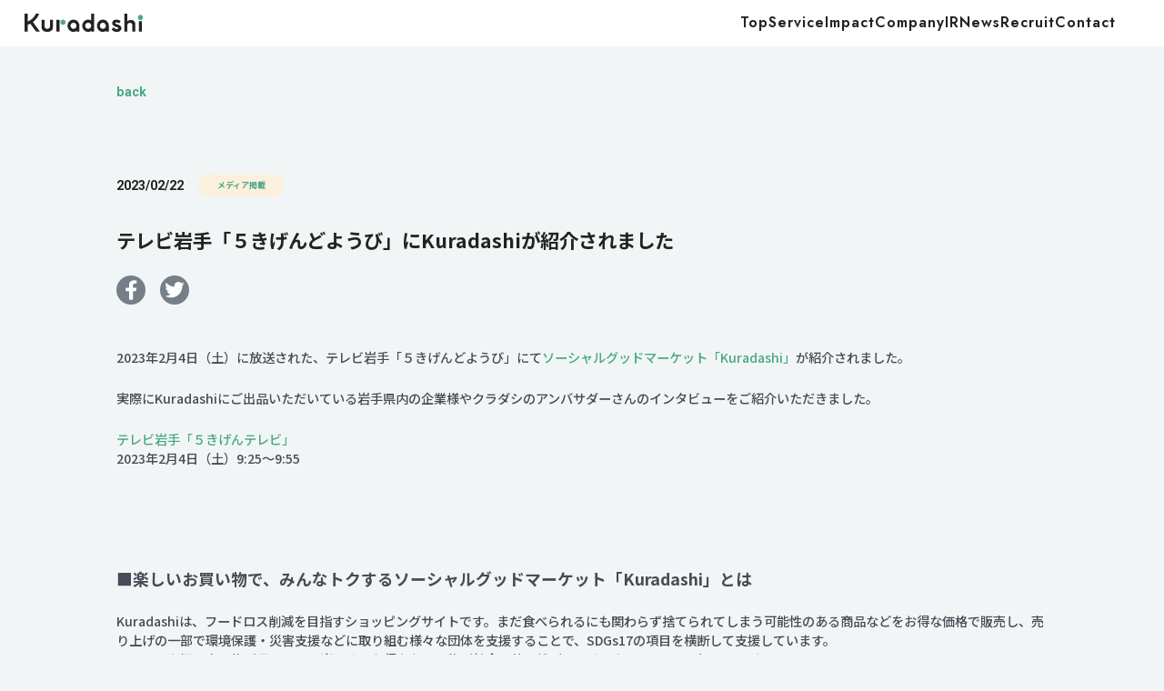

--- FILE ---
content_type: text/html; charset=UTF-8
request_url: https://corp.kuradashi.jp/news/23-02-05-01/
body_size: 7150
content:

<!DOCTYPE html>
<html lang="ja">

<head>
  <meta charset="UTF-8">
  <meta name="viewport" content="width=device-width, initial-scale=1">
  <meta name="format-detection" content="telephone=no">
  <!-- Google Tag Manager -->
  <script>
    (function(w, d, s, l, i) {
      w[l] = w[l] || [];
      w[l].push({
        'gtm.start': new Date().getTime(),
        event: 'gtm.js'
      });
      var f = d.getElementsByTagName(s)[0],
        j = d.createElement(s),
        dl = l != 'dataLayer' ? '&l=' + l : '';
      j.async = true;
      j.src =
        'https://www.googletagmanager.com/gtm.js?id=' + i + dl;
      f.parentNode.insertBefore(j, f);
    })(window, document, 'script', 'dataLayer', 'GTM-M5TPMS8');
  </script>
  <!-- End Google Tag Manager -->
  <link rel="shortcut icon" type="image/x-icon" href="https://corp.kuradashi.jp/wp-content/uploads/2022/07/favicon.png">
  <link rel="apple-touch-icon-precomposed" href="https://corp.kuradashi.jp/wp-content/uploads/2022/07/apple-touch-icon2.png">
  <link rel="icon" type="image/png" href="https://corp.kuradashi.jp/wp-content/uploads/2022/07/android-chrome2.png">
  <meta name="twitter:card" content="summary_large_image">
<meta name="twitter:site" content="@Kuradashi_jp" />
<meta property="og:type" content="website">
<meta property="og:title" content="株式会社クラダシ">
<meta property="og:url" content="https://corp.kuradashi.jp/news/23-02-05-01/">
<meta property="og:image" content="https://corpkuradashijp.kinsta.cloud/wp-content/uploads/2026/01/Kuradahi_ogp_1230.jpg">

  <link rel="preconnect" href="https://fonts.googleapis.com">
  <link rel="preconnect" href="https://fonts.gstatic.com" crossorigin>
  <link href="https://fonts.googleapis.com/css2?family=Jost:ital,wght@0,100..900;1,100..900&family=Noto+Sans+JP:wght@100..900&display=swap" rel="stylesheet">

  <link rel="stylesheet" href="https://corp.kuradashi.jp/wp-content/themes/kuradashi-2025/style.css?ver=1765995691">
  <link rel="stylesheet" href="https://corp.kuradashi.jp/wp-content/themes/kuradashi-2025/assets/css/style.css?ver=1767801338">
  <link rel="stylesheet" href="https://corp.kuradashi.jp/wp-content/themes/kuradashi-2025/assets/css/style2.css?ver=1767801338">
  <script type="module" crossorigin src="https://corp.kuradashi.jp/wp-content/themes/kuradashi-2025/assets/js/main.js?ver=1767802141"></script>

  <title>テレビ岩手「５きげんどようび」にKuradashiが紹介されました | 株式会社クラダシ</title>
<meta name='robots' content='max-image-preview:large' />
<link rel="icon" href="https://corp.kuradashi.jp/wp-content/uploads/2025/12/cropped-icon_kuradashi-32x32.png" sizes="32x32" />
<link rel="icon" href="https://corp.kuradashi.jp/wp-content/uploads/2025/12/cropped-icon_kuradashi-192x192.png" sizes="192x192" />
<link rel="apple-touch-icon" href="https://corp.kuradashi.jp/wp-content/uploads/2025/12/cropped-icon_kuradashi-180x180.png" />
<meta name="msapplication-TileImage" content="https://corp.kuradashi.jp/wp-content/uploads/2025/12/cropped-icon_kuradashi-270x270.png" />
<style id='wp-block-heading-inline-css' type='text/css'>
h1:where(.wp-block-heading).has-background,h2:where(.wp-block-heading).has-background,h3:where(.wp-block-heading).has-background,h4:where(.wp-block-heading).has-background,h5:where(.wp-block-heading).has-background,h6:where(.wp-block-heading).has-background{padding:1.25em 2.375em}h1.has-text-align-left[style*=writing-mode]:where([style*=vertical-lr]),h1.has-text-align-right[style*=writing-mode]:where([style*=vertical-rl]),h2.has-text-align-left[style*=writing-mode]:where([style*=vertical-lr]),h2.has-text-align-right[style*=writing-mode]:where([style*=vertical-rl]),h3.has-text-align-left[style*=writing-mode]:where([style*=vertical-lr]),h3.has-text-align-right[style*=writing-mode]:where([style*=vertical-rl]),h4.has-text-align-left[style*=writing-mode]:where([style*=vertical-lr]),h4.has-text-align-right[style*=writing-mode]:where([style*=vertical-rl]),h5.has-text-align-left[style*=writing-mode]:where([style*=vertical-lr]),h5.has-text-align-right[style*=writing-mode]:where([style*=vertical-rl]),h6.has-text-align-left[style*=writing-mode]:where([style*=vertical-lr]),h6.has-text-align-right[style*=writing-mode]:where([style*=vertical-rl]){rotate:180deg}
/*# sourceURL=https://corp.kuradashi.jp/wp-includes/blocks/heading/style.min.css */
</style>
<style id='wp-block-paragraph-inline-css' type='text/css'>
.is-small-text{font-size:.875em}.is-regular-text{font-size:1em}.is-large-text{font-size:2.25em}.is-larger-text{font-size:3em}.has-drop-cap:not(:focus):first-letter{float:left;font-size:8.4em;font-style:normal;font-weight:100;line-height:.68;margin:.05em .1em 0 0;text-transform:uppercase}body.rtl .has-drop-cap:not(:focus):first-letter{float:none;margin-left:.1em}p.has-drop-cap.has-background{overflow:hidden}:root :where(p.has-background){padding:1.25em 2.375em}:where(p.has-text-color:not(.has-link-color)) a{color:inherit}p.has-text-align-left[style*="writing-mode:vertical-lr"],p.has-text-align-right[style*="writing-mode:vertical-rl"]{rotate:180deg}
/*# sourceURL=https://corp.kuradashi.jp/wp-includes/blocks/paragraph/style.min.css */
</style>
<style id='wp-block-spacer-inline-css' type='text/css'>
.wp-block-spacer{clear:both}
/*# sourceURL=https://corp.kuradashi.jp/wp-includes/blocks/spacer/style.min.css */
</style>
<style id='global-styles-inline-css' type='text/css'>
:root{--wp--preset--aspect-ratio--square: 1;--wp--preset--aspect-ratio--4-3: 4/3;--wp--preset--aspect-ratio--3-4: 3/4;--wp--preset--aspect-ratio--3-2: 3/2;--wp--preset--aspect-ratio--2-3: 2/3;--wp--preset--aspect-ratio--16-9: 16/9;--wp--preset--aspect-ratio--9-16: 9/16;--wp--preset--color--black: #000000;--wp--preset--color--cyan-bluish-gray: #abb8c3;--wp--preset--color--white: #ffffff;--wp--preset--color--pale-pink: #f78da7;--wp--preset--color--vivid-red: #cf2e2e;--wp--preset--color--luminous-vivid-orange: #ff6900;--wp--preset--color--luminous-vivid-amber: #fcb900;--wp--preset--color--light-green-cyan: #7bdcb5;--wp--preset--color--vivid-green-cyan: #00d084;--wp--preset--color--pale-cyan-blue: #8ed1fc;--wp--preset--color--vivid-cyan-blue: #0693e3;--wp--preset--color--vivid-purple: #9b51e0;--wp--preset--gradient--vivid-cyan-blue-to-vivid-purple: linear-gradient(135deg,rgb(6,147,227) 0%,rgb(155,81,224) 100%);--wp--preset--gradient--light-green-cyan-to-vivid-green-cyan: linear-gradient(135deg,rgb(122,220,180) 0%,rgb(0,208,130) 100%);--wp--preset--gradient--luminous-vivid-amber-to-luminous-vivid-orange: linear-gradient(135deg,rgb(252,185,0) 0%,rgb(255,105,0) 100%);--wp--preset--gradient--luminous-vivid-orange-to-vivid-red: linear-gradient(135deg,rgb(255,105,0) 0%,rgb(207,46,46) 100%);--wp--preset--gradient--very-light-gray-to-cyan-bluish-gray: linear-gradient(135deg,rgb(238,238,238) 0%,rgb(169,184,195) 100%);--wp--preset--gradient--cool-to-warm-spectrum: linear-gradient(135deg,rgb(74,234,220) 0%,rgb(151,120,209) 20%,rgb(207,42,186) 40%,rgb(238,44,130) 60%,rgb(251,105,98) 80%,rgb(254,248,76) 100%);--wp--preset--gradient--blush-light-purple: linear-gradient(135deg,rgb(255,206,236) 0%,rgb(152,150,240) 100%);--wp--preset--gradient--blush-bordeaux: linear-gradient(135deg,rgb(254,205,165) 0%,rgb(254,45,45) 50%,rgb(107,0,62) 100%);--wp--preset--gradient--luminous-dusk: linear-gradient(135deg,rgb(255,203,112) 0%,rgb(199,81,192) 50%,rgb(65,88,208) 100%);--wp--preset--gradient--pale-ocean: linear-gradient(135deg,rgb(255,245,203) 0%,rgb(182,227,212) 50%,rgb(51,167,181) 100%);--wp--preset--gradient--electric-grass: linear-gradient(135deg,rgb(202,248,128) 0%,rgb(113,206,126) 100%);--wp--preset--gradient--midnight: linear-gradient(135deg,rgb(2,3,129) 0%,rgb(40,116,252) 100%);--wp--preset--font-size--small: 13px;--wp--preset--font-size--medium: 20px;--wp--preset--font-size--large: 36px;--wp--preset--font-size--x-large: 42px;--wp--preset--spacing--20: 0.44rem;--wp--preset--spacing--30: 0.67rem;--wp--preset--spacing--40: 1rem;--wp--preset--spacing--50: 1.5rem;--wp--preset--spacing--60: 2.25rem;--wp--preset--spacing--70: 3.38rem;--wp--preset--spacing--80: 5.06rem;--wp--preset--shadow--natural: 6px 6px 9px rgba(0, 0, 0, 0.2);--wp--preset--shadow--deep: 12px 12px 50px rgba(0, 0, 0, 0.4);--wp--preset--shadow--sharp: 6px 6px 0px rgba(0, 0, 0, 0.2);--wp--preset--shadow--outlined: 6px 6px 0px -3px rgb(255, 255, 255), 6px 6px rgb(0, 0, 0);--wp--preset--shadow--crisp: 6px 6px 0px rgb(0, 0, 0);}:where(.is-layout-flex){gap: 0.5em;}:where(.is-layout-grid){gap: 0.5em;}body .is-layout-flex{display: flex;}.is-layout-flex{flex-wrap: wrap;align-items: center;}.is-layout-flex > :is(*, div){margin: 0;}body .is-layout-grid{display: grid;}.is-layout-grid > :is(*, div){margin: 0;}:where(.wp-block-columns.is-layout-flex){gap: 2em;}:where(.wp-block-columns.is-layout-grid){gap: 2em;}:where(.wp-block-post-template.is-layout-flex){gap: 1.25em;}:where(.wp-block-post-template.is-layout-grid){gap: 1.25em;}.has-black-color{color: var(--wp--preset--color--black) !important;}.has-cyan-bluish-gray-color{color: var(--wp--preset--color--cyan-bluish-gray) !important;}.has-white-color{color: var(--wp--preset--color--white) !important;}.has-pale-pink-color{color: var(--wp--preset--color--pale-pink) !important;}.has-vivid-red-color{color: var(--wp--preset--color--vivid-red) !important;}.has-luminous-vivid-orange-color{color: var(--wp--preset--color--luminous-vivid-orange) !important;}.has-luminous-vivid-amber-color{color: var(--wp--preset--color--luminous-vivid-amber) !important;}.has-light-green-cyan-color{color: var(--wp--preset--color--light-green-cyan) !important;}.has-vivid-green-cyan-color{color: var(--wp--preset--color--vivid-green-cyan) !important;}.has-pale-cyan-blue-color{color: var(--wp--preset--color--pale-cyan-blue) !important;}.has-vivid-cyan-blue-color{color: var(--wp--preset--color--vivid-cyan-blue) !important;}.has-vivid-purple-color{color: var(--wp--preset--color--vivid-purple) !important;}.has-black-background-color{background-color: var(--wp--preset--color--black) !important;}.has-cyan-bluish-gray-background-color{background-color: var(--wp--preset--color--cyan-bluish-gray) !important;}.has-white-background-color{background-color: var(--wp--preset--color--white) !important;}.has-pale-pink-background-color{background-color: var(--wp--preset--color--pale-pink) !important;}.has-vivid-red-background-color{background-color: var(--wp--preset--color--vivid-red) !important;}.has-luminous-vivid-orange-background-color{background-color: var(--wp--preset--color--luminous-vivid-orange) !important;}.has-luminous-vivid-amber-background-color{background-color: var(--wp--preset--color--luminous-vivid-amber) !important;}.has-light-green-cyan-background-color{background-color: var(--wp--preset--color--light-green-cyan) !important;}.has-vivid-green-cyan-background-color{background-color: var(--wp--preset--color--vivid-green-cyan) !important;}.has-pale-cyan-blue-background-color{background-color: var(--wp--preset--color--pale-cyan-blue) !important;}.has-vivid-cyan-blue-background-color{background-color: var(--wp--preset--color--vivid-cyan-blue) !important;}.has-vivid-purple-background-color{background-color: var(--wp--preset--color--vivid-purple) !important;}.has-black-border-color{border-color: var(--wp--preset--color--black) !important;}.has-cyan-bluish-gray-border-color{border-color: var(--wp--preset--color--cyan-bluish-gray) !important;}.has-white-border-color{border-color: var(--wp--preset--color--white) !important;}.has-pale-pink-border-color{border-color: var(--wp--preset--color--pale-pink) !important;}.has-vivid-red-border-color{border-color: var(--wp--preset--color--vivid-red) !important;}.has-luminous-vivid-orange-border-color{border-color: var(--wp--preset--color--luminous-vivid-orange) !important;}.has-luminous-vivid-amber-border-color{border-color: var(--wp--preset--color--luminous-vivid-amber) !important;}.has-light-green-cyan-border-color{border-color: var(--wp--preset--color--light-green-cyan) !important;}.has-vivid-green-cyan-border-color{border-color: var(--wp--preset--color--vivid-green-cyan) !important;}.has-pale-cyan-blue-border-color{border-color: var(--wp--preset--color--pale-cyan-blue) !important;}.has-vivid-cyan-blue-border-color{border-color: var(--wp--preset--color--vivid-cyan-blue) !important;}.has-vivid-purple-border-color{border-color: var(--wp--preset--color--vivid-purple) !important;}.has-vivid-cyan-blue-to-vivid-purple-gradient-background{background: var(--wp--preset--gradient--vivid-cyan-blue-to-vivid-purple) !important;}.has-light-green-cyan-to-vivid-green-cyan-gradient-background{background: var(--wp--preset--gradient--light-green-cyan-to-vivid-green-cyan) !important;}.has-luminous-vivid-amber-to-luminous-vivid-orange-gradient-background{background: var(--wp--preset--gradient--luminous-vivid-amber-to-luminous-vivid-orange) !important;}.has-luminous-vivid-orange-to-vivid-red-gradient-background{background: var(--wp--preset--gradient--luminous-vivid-orange-to-vivid-red) !important;}.has-very-light-gray-to-cyan-bluish-gray-gradient-background{background: var(--wp--preset--gradient--very-light-gray-to-cyan-bluish-gray) !important;}.has-cool-to-warm-spectrum-gradient-background{background: var(--wp--preset--gradient--cool-to-warm-spectrum) !important;}.has-blush-light-purple-gradient-background{background: var(--wp--preset--gradient--blush-light-purple) !important;}.has-blush-bordeaux-gradient-background{background: var(--wp--preset--gradient--blush-bordeaux) !important;}.has-luminous-dusk-gradient-background{background: var(--wp--preset--gradient--luminous-dusk) !important;}.has-pale-ocean-gradient-background{background: var(--wp--preset--gradient--pale-ocean) !important;}.has-electric-grass-gradient-background{background: var(--wp--preset--gradient--electric-grass) !important;}.has-midnight-gradient-background{background: var(--wp--preset--gradient--midnight) !important;}.has-small-font-size{font-size: var(--wp--preset--font-size--small) !important;}.has-medium-font-size{font-size: var(--wp--preset--font-size--medium) !important;}.has-large-font-size{font-size: var(--wp--preset--font-size--large) !important;}.has-x-large-font-size{font-size: var(--wp--preset--font-size--x-large) !important;}
/*# sourceURL=global-styles-inline-css */
</style>
<style id='wp-img-auto-sizes-contain-inline-css' type='text/css'>
img:is([sizes=auto i],[sizes^="auto," i]){contain-intrinsic-size:3000px 1500px}
/*# sourceURL=wp-img-auto-sizes-contain-inline-css */
</style>
<style id='wp-block-library-inline-css' type='text/css'>
:root{--wp-block-synced-color:#7a00df;--wp-block-synced-color--rgb:122,0,223;--wp-bound-block-color:var(--wp-block-synced-color);--wp-editor-canvas-background:#ddd;--wp-admin-theme-color:#007cba;--wp-admin-theme-color--rgb:0,124,186;--wp-admin-theme-color-darker-10:#006ba1;--wp-admin-theme-color-darker-10--rgb:0,107,160.5;--wp-admin-theme-color-darker-20:#005a87;--wp-admin-theme-color-darker-20--rgb:0,90,135;--wp-admin-border-width-focus:2px}@media (min-resolution:192dpi){:root{--wp-admin-border-width-focus:1.5px}}.wp-element-button{cursor:pointer}:root .has-very-light-gray-background-color{background-color:#eee}:root .has-very-dark-gray-background-color{background-color:#313131}:root .has-very-light-gray-color{color:#eee}:root .has-very-dark-gray-color{color:#313131}:root .has-vivid-green-cyan-to-vivid-cyan-blue-gradient-background{background:linear-gradient(135deg,#00d084,#0693e3)}:root .has-purple-crush-gradient-background{background:linear-gradient(135deg,#34e2e4,#4721fb 50%,#ab1dfe)}:root .has-hazy-dawn-gradient-background{background:linear-gradient(135deg,#faaca8,#dad0ec)}:root .has-subdued-olive-gradient-background{background:linear-gradient(135deg,#fafae1,#67a671)}:root .has-atomic-cream-gradient-background{background:linear-gradient(135deg,#fdd79a,#004a59)}:root .has-nightshade-gradient-background{background:linear-gradient(135deg,#330968,#31cdcf)}:root .has-midnight-gradient-background{background:linear-gradient(135deg,#020381,#2874fc)}:root{--wp--preset--font-size--normal:16px;--wp--preset--font-size--huge:42px}.has-regular-font-size{font-size:1em}.has-larger-font-size{font-size:2.625em}.has-normal-font-size{font-size:var(--wp--preset--font-size--normal)}.has-huge-font-size{font-size:var(--wp--preset--font-size--huge)}.has-text-align-center{text-align:center}.has-text-align-left{text-align:left}.has-text-align-right{text-align:right}.has-fit-text{white-space:nowrap!important}#end-resizable-editor-section{display:none}.aligncenter{clear:both}.items-justified-left{justify-content:flex-start}.items-justified-center{justify-content:center}.items-justified-right{justify-content:flex-end}.items-justified-space-between{justify-content:space-between}.screen-reader-text{border:0;clip-path:inset(50%);height:1px;margin:-1px;overflow:hidden;padding:0;position:absolute;width:1px;word-wrap:normal!important}.screen-reader-text:focus{background-color:#ddd;clip-path:none;color:#444;display:block;font-size:1em;height:auto;left:5px;line-height:normal;padding:15px 23px 14px;text-decoration:none;top:5px;width:auto;z-index:100000}html :where(.has-border-color){border-style:solid}html :where([style*=border-top-color]){border-top-style:solid}html :where([style*=border-right-color]){border-right-style:solid}html :where([style*=border-bottom-color]){border-bottom-style:solid}html :where([style*=border-left-color]){border-left-style:solid}html :where([style*=border-width]){border-style:solid}html :where([style*=border-top-width]){border-top-style:solid}html :where([style*=border-right-width]){border-right-style:solid}html :where([style*=border-bottom-width]){border-bottom-style:solid}html :where([style*=border-left-width]){border-left-style:solid}html :where(img[class*=wp-image-]){height:auto;max-width:100%}:where(figure){margin:0 0 1em}html :where(.is-position-sticky){--wp-admin--admin-bar--position-offset:var(--wp-admin--admin-bar--height,0px)}@media screen and (max-width:600px){html :where(.is-position-sticky){--wp-admin--admin-bar--position-offset:0px}}
/*# sourceURL=/wp-includes/css/dist/block-library/common.min.css */
</style>
<style id='classic-theme-styles-inline-css' type='text/css'>
/*! This file is auto-generated */
.wp-block-button__link{color:#fff;background-color:#32373c;border-radius:9999px;box-shadow:none;text-decoration:none;padding:calc(.667em + 2px) calc(1.333em + 2px);font-size:1.125em}.wp-block-file__button{background:#32373c;color:#fff;text-decoration:none}
/*# sourceURL=/wp-includes/css/classic-themes.min.css */
</style>
</head>


<body data-page="single">
  <!-- Google Tag Manager (noscript) -->
  <noscript><iframe src="https://www.googletagmanager.com/ns.html?id=GTM-M5TPMS8"
      height="0" width="0" style="display:none;visibility:hidden"></iframe></noscript>
  <!-- End Google Tag Manager (noscript) -->
  <div class="relative">
    <div class="fixed left-0 top-0 w-full py-15 px-30 flex justify-between items-center z-[10] max-md:px-20 max-md:py-6 bg-white">
      <div class="w-147 max-md:w-113">
        <a href="/">
          <img src="https://corp.kuradashi.jp/wp-content/themes/kuradashi-2025/assets/images/logo.svg" alt="" fetchpriority ="high">
        </a>
      </div>
      <div class="w-40 h-40 relative items-center justify-center header__humb hidden max-md:flex">
        <div class="h-10 relative w-full">
          <span class="absolute left-0 top-0 bg-black w-full h-2 rounded-full"></span>
          <span class="absolute left-0 top-0 bg-black w-full h-2 rounded-full translate-y-10"></span>
        </div>
      </div>
      <ul class="flex gap-30 pr-30 en-font ls1 text-18 max-md:hidden">
        <li>
          <a href="/">
            Top
          </a>
        </li>
        <li class="relative js-service-menu-wrap">
          <div class="js-service-title">
            Service
          </div>
          <div class="absolute left-0 top-full pt-20 js-service-menu opacity-0 pointer-events-none transition-all">
            <div class="relative bg-white shadow-md rounded-md overflow-hidden">
              <ul>
                <li>
                  <a href="/food" class="block px-14 py-3 hover:bg-gray transition-all">
                    Food
                  </a>
                </li>
                <li>
                  <a href="/energy" class="block px-14 py-3 hover:bg-gray transition-all">
                    Energy
                  </a>
                </li>
              </ul>
            </div>
          </div>
        </li>
        <li>
          <a href="/impact">
            Impact
          </a>
        </li>
        <li>
          <a href="/company">
            Company
          </a>
        </li>
        <li>
          <a href="/ir">
            IR
          </a>
        </li>
        <li>
          <a href="/news">
            News
          </a>
        </li>
        <li>
          <a href="/recruit">
            Recruit
          </a>
        </li>
        <li>
          <a href="/contact">
            Contact
          </a>
        </li>
      </ul>
    </div>

    <div class="menu-modal">
      <div class="menu-modal__inner pt-53">
        <ul class="flex en-font font-medium text-21 flex-col w-350 mx-auto text-left">
          <li class="px-20 py-14">
            <a href="/">
              Top
            </a>
          </li>
          <li class="relative js-menu-acco ">
            <div class="js-menu-title block px-20 py-14 relative">
              Service
            </div>
            <img class="absolute w-16 top-21 right-27 pointer-events-none" src="https://corp.kuradashi.jp/wp-content/themes/kuradashi-2025/assets/images/arrow_bottom.svg" alt="">
            <div class="bg-white text-19 overflow-hidden  js-menu-content h-0">
              <div class="py-5">
                <ul>
                  <li class="px-10">
                    <a href="/food" class="block px-28 pt-3 pb-2 hover:bg-gray ">
                      Food
                    </a>
                  </li>
                  <li class="px-10">
                    <a href="/energy" class="block px-28 pt-2 pb-3 hover:bg-gray ">
                      Energy
                    </a>
                  </li>
                </ul>
              </div>
            </div>
          </li>
          <li class="px-20 py-14">
            <a href="/impact">
              Impact
            </a>
          </li>
          <li class="px-20 py-14">
            <a href="/company">
              Company
            </a>
          </li>
          <li class="px-20 py-14">
            <a href="/ir">
              IR
            </a>
          </li>
          <li class="px-20 py-14">
            <a href="/news">
              News
            </a>
          </li>
          <li class="px-20 py-14">
            <a href="/recruit">
              Recruit
            </a>
          </li>
          <li class="px-20 py-14">
            <a href="/contact">
              Contact
            </a>
          </li>
        </ul>
      </div>
    </div>
  </div>
    <main class="main main--detail news">
      <div class="news__wrapper">
        <div class="news__inner">
          <div class="newsDetail">
            <div class="newsDetail__back">
              <a class="newsDetail__link" href="https://corp.kuradashi.jp/news/">back</a>
            </div>

                        <div class="newsDetail__info">
              <span class="newsDetail__date">2023/02/22</span>
                            <span class="news__label">メディア掲載</span>
            </div>
            <h1 class="newsDetail__title">テレビ岩手「５きげんどようび」にKuradashiが紹介されました</h1>
            <div class="socialBox">
              <ul class="socialBox__list">
                <li class="socialBox__item">
                  <a class="socialBox__link" href="http://www.facebook.com/share.php?u=https://corp.kuradashi.jp/news/23-02-05-01/" target="_blank">
                    <img class="socialBox__icon" src="https://corp.kuradashi.jp/wp-content/themes/kuradashi-2025/img/icon/icon_facebook.svg" width="13" height="22" alt="Facebook">
                  </a>
                </li>
                <li class="socialBox__item">
                  <a class="socialBox__link" href="http://twitter.com/share?text=%E3%83%86%E3%83%AC%E3%83%93%E5%B2%A9%E6%89%8B%E3%80%8C%EF%BC%95%E3%81%8D%E3%81%92%E3%82%93%E3%81%A9%E3%82%88%E3%81%86%E3%81%B3%E3%80%8D%E3%81%ABKuradashi%E3%81%8C%E7%B4%B9%E4%BB%8B%E3%81%95%E3%82%8C%E3%81%BE%E3%81%97%E3%81%9F&amp;url=https://corp.kuradashi.jp/news/23-02-05-01/" target="_blank">
                    <img class="socialBox__icon" src="https://corp.kuradashi.jp/wp-content/themes/kuradashi-2025/img/icon/icon_twitter.svg" width="22" height="18" alt="Twitter">
                  </a>
                </li>
              </ul>
            </div>
            <div class="newsDetail__inner">
              
<p>2023年2月4日（土）に放送された、テレビ岩手「５きげんどようび」にて<a href="https://kuradashi.jp/">ソーシャルグッドマーケット「Kuradashi」</a>が紹介されました。</p>



<p>実際にKuradashiにご出品いただいている岩手県内の企業様やクラダシのアンバサダーさんのインタビューをご紹介いただきました。</p>



<p><a href="https://www.tvi.jp/doyoubi/">テレビ岩手「５きげんテレビ」</a><br> 2023年2月4日（土）9:25～9:55</p>



<div style="height:60px" aria-hidden="true" class="wp-block-spacer"></div>



<h2 class="wp-block-heading">■楽しいお買い物で、みんなトクするソーシャルグッドマーケット「Kuradashi」とは</h2>



<p>Kuradashiは、フードロス削減を目指すショッピングサイトです。まだ食べられるにも関わらず捨てられてしまう可能性のある商品などをお得な価格で販売し、売り上げの一部で環境保護・災害支援などに取り組む様々な団体を支援することで、SDGs17の項目を横断して支援しています。<br>いろいろな掘り出し物が見つかる、楽しくてお得なお買い物が社会の徳に繋がる、そんなソーシャルグッドマーケットです。<br>URL：<a href="https://www.kuradashi.jp/">https://www.kuradashi.jp/</a></p>



<h2 class="wp-block-heading">■株式会社クラダシについて</h2>



<p>代表者氏名：関藤竜也<br>設立：2014年7月<br>本社所在地：〒141-0021 東京都品川区上大崎3丁目2-1 目黒センタービル 5F<br>URL：<a href="https://corp.kuradashi.jp/">https://corp.kuradashi.jp/</a></p>



<p><strong>【サービス紹介】</strong><br>・ソーシャルグッドマーケット「Kuradashi」：<a href="https://www.kuradashi.jp/">https://www.kuradashi.jp/</a><br>・クラダシが自社で運営する「クラダシ基金」：<a href="https://www.kuradashi.jp/fund">https://www.kuradashi.jp/fund</a></p>



<p>【クラダシのサステナビリティ】<br>・サステナビリティサイト：<a href="https://corp.kuradashi.jp/sustainability/">https://corp.kuradashi.jp/sustainability/</a><br>・サステナビリティレポート：<a href="https://speakerdeck.com/kuradashi/sustainability-report">https://speakerdeck.com/kuradashi/sustainability-report</a></p>



<p>【2023年3月末時点の主な累計実績】<br>・フードロス削減量：16,077トン　 ・経済効果：78億3,654万円<br>・CO2削減量 ：42,620t-CO2 　　 ・寄付総額：106,000,752円<br>ーーーーーーーーーーーーーーーーーーー</p>



<p class="has-small-font-size"><br>「Kuradashi」、「1.5次流通」、「もったいないを価値へ」は株式会社クラダシの登録商標です。「Kuradashi」ロゴ、「ソーシャルグッドマーケット」は商標登録出願中です。</p>
            </div>
                        <div class="newsDetail__back">
              <a class="newsDetail__link" href="https://corp.kuradashi.jp/news/">back</a>
            </div>
          </div>
        </div>
      </div>
    </main>
    


<div class="app-footer relative text-center">

  <!-- <div class="app-footer__top">
    <img src="/img/green_border_top.png" alt="">
  </div> -->

  <div class=" app-footer__inner pt-100 pb-60  relative max-md:pt-60
  ">
    <a href="#" class="app-footer__arrow absolute right-[5%] top-40  rounded-full flex items-center justify-center w-65 h-65 pb-5 max-md:w-33 max-md:h-33 max-md:top-60">
      <div class="w-1/2">
        <svg id="_レイヤー_2" data-name="レイヤー 2" xmlns="http://www.w3.org/2000/svg" viewBox="0 0 35.99 19">
          <defs>
            <style>
              .cls-1 {
                fill: none;
                stroke-linecap: round;
                stroke-linejoin: round;
                stroke-width: 2px;
              }
            </style>
          </defs>
          <g id="layout">
            <polyline class="cls-1" points="1 18 18 1 34.99 18" />
          </g>
        </svg>
      </div>
    </a>
    <div class="text-8 app-footer__copy max-md:text-8">
      「Kuradashi」は株式会社クラダシの登録商標です。<br class="hidden max-md:block"> © KURADASHI Co., Ltd
    </div>
    <div class="text-10 mt-8 max-md:mt-3">
      <ul class="flex justify-center gap-20 max-md:flex-col max-md:items-start max-md:px-30 max-md:gap-12">
        <li>
          <a href="/ir/">IR</a>
        </li>
        <li>
          <a href="https://www.kuradashi.jp/privacy">プライバシーポリシー</a>
        </li>
        <li>
          <a href="/presskit/">プレスキット</a>
        </li>
        <li>
          <a href="/securitypolicy/">情報セキュリティ基本方針</a>
        </li>
        <li>
          <a href="/contact/">お問い合わせ</a>
        </li>
      </ul>
      <ul class="flex justify-center gap-20 items-center mt-25 max-md:gap-12 max-md:mt-10">
        <li>
          <a href="https://www.bcorporation.net/en-us/" target="_blank"><img class="w-57 max-md:w-34" src="https://corp.kuradashi.jp/wp-content/themes/kuradashi-2025/assets/images/b_mark.png" alt="B Corporation"></a>
        </li>
        <li>
          <a href="https://gcerti.jp/" target="_blank"><img class="w-100 max-md:w-62" src="https://corp.kuradashi.jp/wp-content/themes/kuradashi-2025/assets/images/g_certs.png" alt="GCERTI"></a>
        </li>
      </ul>
    </div>
  </div>

</div>
</div>
<script src="https://corp.kuradashi.jp/wp-content/themes/kuradashi-2025/js/jquery.js"></script>
<script src="https://corp.kuradashi.jp/wp-content/themes/kuradashi-2025/js/app.js"></script>
<script type="speculationrules">
{"prefetch":[{"source":"document","where":{"and":[{"href_matches":"/*"},{"not":{"href_matches":["/wp-*.php","/wp-admin/*","/wp-content/uploads/*","/wp-content/*","/wp-content/plugins/*","/wp-content/themes/kuradashi-2025/*","/*\\?(.+)"]}},{"not":{"selector_matches":"a[rel~=\"nofollow\"]"}},{"not":{"selector_matches":".no-prefetch, .no-prefetch a"}}]},"eagerness":"conservative"}]}
</script>
</body>

</html>

--- FILE ---
content_type: text/css; charset=UTF-8
request_url: https://corp.kuradashi.jp/wp-content/themes/kuradashi-2025/style.css?ver=1765995691
body_size: 9536
content:
/*
Theme Name: KURADASHI CORP 2025
Description: KURADASHI コーポレートサイト 2025
Version: 1.0
*/
@import url('https://fonts.googleapis.com/css2?family=Noto+Sans+JP:wght@400;700&display=swap');
@import url("https://fonts.googleapis.com/css2?family=Roboto:wght@700&display=swap");
html, body, div, span, object, iframe, h1, h2, h3, h4, h5, h6, p, blockquote, pre, abbr, address, cite, code, del, dfn, em, img, ins, kbd, q, samp, small, strong, sub, sup, var, b, i, dl, dt, dd, ol, ul, li, fieldset, form, label, legend, table, caption, tbody, tfoot, thead, tr, th, td, article, aside, canvas, details, figcaption, figure, footer, header, hgroup, menu, nav, section, summary, time, mark, audio, video {
	margin: 0;
	padding: 0;
	background: transparent;
	/* border: 0; */
	font-size: 100%;
	vertical-align: baseline;
	outline: 0
}
body {
	line-height: 1
}
article, aside, details, figcaption, figure, footer, header, hgroup, menu, nav, section {
	display: block
}
ul, ol {
	list-style: none
}
blockquote, q {
	quotes: none
}
blockquote:before, blockquote:after, q:before, q:after {
	content: "";
	content: none
}
a {
	margin: 0;
	padding: 0;
	background: transparent;
	font-size: 100%;
	vertical-align: baseline
}
ins {
	color: #000;
	background-color: #ff9;
	text-decoration: none
}
mark {
	color: #000;
	background-color: #ff9;
	font-style: italic;
	font-weight: bold
}
del {
	text-decoration: line-through
}
abbr[title], dfn[title] {
	border-bottom: 1px dotted;
	cursor: help
}
table {
	border-spacing: 0;
	border-collapse: collapse
}
hr {
	display: block;
	margin: 1em 0;
	padding: 0;
	height: 1px;
	border: 0;
	border-top: 1px solid #ccc
}
input, select, textarea, button {
	background: transparent;
	border: none;
	vertical-align: middle;
	outline: none;
	-webkit-appearance: none;
	-moz-appearance: none;
	appearance: none
}
*, *::before, *::after {
	box-sizing: border-box
}
@-webkit-keyframes inview_slidein {
	0% {
		opacity: 0;
		transform: translate(0, 48px);
		transition: all 1000ms
	}
	100% {
		opacity: 1;
		transform: translate(0, 0)
	}
}
@keyframes inview_slidein {
	0% {
		opacity: 0;
		transform: translate(0, 48px);
		transition: all 1000ms
	}
	100% {
		opacity: 1;
		transform: translate(0, 0)
	}
}
@-webkit-keyframes inview_slidedown {
	0% {
		opacity: 0;
		transform: translate(0, -48px);
		transition: all 1000ms
	}
	100% {
		opacity: 1;
		transform: translate(0, 0)
	}
}
@keyframes inview_slidedown {
	0% {
		opacity: 0;
		transform: translate(0, -48px);
		transition: all 1000ms
	}
	100% {
		opacity: 1;
		transform: translate(0, 0)
	}
}
@-webkit-keyframes inview_fadein {
	0% {
		opacity: 0;
		transition: all 1000ms
	}
	100% {
		opacity: 1
	}
}
@keyframes inview_fadein {
	0% {
		opacity: 0;
		transition: all 1000ms
	}
	100% {
		opacity: 1
	}
}
@-webkit-keyframes modal_fadein {
	0% {
		margin-top: 48px;
		opacity: 0;
		transition: all 1000ms
	}
	100% {
		margin-top: 0;
		opacity: 1
	}
}
@keyframes modal_fadein {
	0% {
		margin-top: 48px;
		opacity: 0;
		transition: all 1000ms
	}
	100% {
		margin-top: 0;
		opacity: 1
	}
}
html, body {
	width: 100%;
	height: 100%
}
body {
	overflow-y: scroll;
	background-color: #fff;
	font-family: "Noto Sans JP", Arial, "メイリオ", Meiryo, sans-serif;
	-webkit-font-smoothing: antialiased;
	-moz-osx-font-smoothing: grayscale;
	line-height: 1.6
}
body.is-loading {
	overflow: hidden;
	position: fixed
}
@media screen and (max-width: 960px) {
	body.is-open {
		overflow: hidden;
		position: fixed
	}
}
a {
	text-decoration: none;
	cursor: pointer
}
img {
	vertical-align: top
}
.is-pc {
	display: none
}
.trademark {
	margin-top: 25px;
	margin-bottom: 25px;
	text-align: center;
	font-size: .75rem;
}
.bn_forum {
	width: 100%;
	text-align: center;
	margin: 30px 0 0;
}
.bn_forum img {
	max-width: 100%;
    height: auto;
}
.speakerdeck-wrapper {
	margin: auto;
	margin-top: 40px;
	position: relative;
	text-align: center;
}
.speakerdeck-iframe {
	width: 80%;
	aspect-ratio: 16/9;
	border: 0px;
	background: padding-box padding-box rgba(0, 0, 0, 0.1);
	margin: 0px;
	padding: 0px;
	border-radius: 6px;
	box-shadow: rgba(0, 0, 0, 0.2) 0px 5px 40px

}
@media screen and (min-width: 768px) {
	.is-pc {
		display: block
	}
}
@media screen and (min-width: 768px) {
	.is-sp {
		display: none
	}
}
@media only screen and (max-width: 749px) {
	.speakerdeck-iframe {
		width: 100%
	}
}
.wrapper {
	width: 100%;
	height: 100%;
	position: relative
}
.header {
	display: flex;
	padding: 0 16px;
	width: 100%;
	height: 48px;
	align-items: center;
	position: fixed;
	top: 0;
	left: 0;
	z-index: 100;
	background-color: #fff;
	backface-visibility: hidden
}
@media screen and (min-width: 768px) {
	.header {
		height: 64px
	}
}
.header.is-fixed {
	box-shadow: 0 2px 2px 0 rgba(0, 0, 0, 0.18)
}
.header__inner {
	margin: 0 auto;
	width: 100%;
	max-width: 1024px;
	position: relative
}
@media screen and (min-width: 768px) {
	.header__inner {
		display: flex;
		align-items: center
	}
}
.header__title {
	position: relative;
	z-index: 1;
	line-height: 1
}
@media screen and (min-width: 768px) {
	.header__title {
		flex: 1
	}
}
.header__logo {
	width: auto;
	height: 20px
}
.header__logo:hover {
	opacity: .8 !important
}
@media screen and (min-width: 768px) {
	.header__logo {
		height: 20px
	}
}
@media screen and (max-width: 768px) {
	body.is-open .header__logo {
		opacity: 0
	}
}
.header__menu {
	position: absolute;
	top: -2px;
	right: 0;
	z-index: 10
}
@media screen and (min-width: 768px) {
	.header__menu {
		display: none
	}
}
.header__icon {
	cursor: pointer
}
.header__icon:hover {
	opacity: .8 !important
}
.main {
	display: block;
	min-height: calc(100% - 48px - 170px)
}
@media screen and (min-width: 768px) {
	.main {
		min-height: calc(100% - 68px - 120px)
	}
}
@media screen and (min-width: 960px) {
	.main {
		min-height: calc(100% - 100px - 120px)
	}
}
.main--page, .main--detail {
	margin-top: 48px;
	position: relative
}
@media screen and (min-width: 768px) {
	.main--page, .main--detail {
		margin-top: 50px
	}
}
.main--page::before, .main--page::after, .main--detail::before, .main--detail::after {
	width: 100%;
	height: 100%;
	position: absolute;
	z-index: -1;
	background-repeat: no-repeat;
	content: ""
}
.main--page::before {
	top: 0;
	left: 0;
	background-position: 0 0
}
@media screen and (min-width: 768px) {
	.main--page::before {
		top: -80px;
	}
}
.main--page::after {
	top: 300px;
	right: 0;
	background-position: 100% 0
}
@media screen and (min-width: 768px) {
	.main--page::after {
		top: 0;
	}
}
.main--detail::before {
	top: 0;
	left: 0;
	background-position: 0 0
}
@media screen and (min-width: 768px) {
	.main--detail::before {
		top: -80px;
	}
}
.main--detail::after {
	top: 300px;
	right: 0;
	background-position: 100% 0
}
@media screen and (min-width: 768px) {
	.main--detail::after {
		top: 0;
	}
}
.footer {
	padding: 32px 16px;
	background-color: #FAD26E
}
@media screen and (min-width: 768px) {
	.footer {
		padding: 40px 16px
	}
}
.footer__inner {
	margin: 0 auto;
	max-width: 1024px;
	position: relative
}
.footerBtn {
	position: absolute;
	top: -56px;
	right: 0;
	z-index: 10
}
@media screen and (min-width: 768px) {
	.footerBtn {
		top: -64px
	}
}
.footerBtn__link {
	-webkit-transition: all 0.25s ease-out;
	-moz-transition: all 0.25s ease-out;
	transition: all 0.25s ease-out;
	display: flex;
	width: 48px;
	height: 48px;
	align-items: center;
	justify-content: center;
	background-color: #49a783;
	border-radius: 50%
}
.footerBtn__link:hover {
	background-color: #FAD26E
}
@media screen and (min-width: 768px) {
	.footerNav__list {
		display: flex;
		justify-content: center
	}
}
.footerNav__item + .footerNav__item {
	margin-top: 16px
}
@media screen and (min-width: 768px) {
	.footerNav__item + .footerNav__item {
		margin: 0 0 0 16px
	}
}
.footerNav__link {
	font-size: 12px;
	font-size: .75rem;
	color: #2e3238;
	font-weight: bold
}
.footerNav__link:hover {
	opacity: .8 !important
}
.footer__copyright {
	font-size: 10px;
	font-size: .625rem;
	margin-top: 32px;
	color: #2e3238;
	font-family: "Roboto", sans-serif;
	text-align: right;
	letter-spacing: 1px
}
@media screen and (min-width: 768px) {
	.footer__copyright {
		margin-top: 24px;
		text-align: center
	}
}
.footer .socialBox {
	margin-top: 24px;
	position: absolute
}
@media screen and (min-width: 768px) {
	.footer .socialBox {
		margin-top: 40px;
		position: relative
	}
}
.globalNav {
	-webkit-transition: all 0.5s ease-out;
	-moz-transition: all 0.5s ease-out;
	transition: all 0.5s ease-out;
	-webkit-transform: translateZ(0);
	-moz-transform: translateZ(0);
	transform: translateZ(0);
	margin-left: -16px;
	padding-top: 14px;
	width: 100vw;
	height: 0;
	overflow: hidden;
	position: absolute
}
@media screen and (min-width: 768px) {
	.globalNav {
		-webkit-transform: initial;
		-moz-transform: initial;
		transform: initial;
		display: flex;
		margin-left: 0;
		padding-top: 0;
		width: auto;
		height: auto;
		overflow: initial;
		align-items: center;
		position: relative
	}
}
@media screen and (max-width: 768px) {
	body.is-open .globalNav {
		-webkit-transform: initial;
		-moz-transform: initial;
		transform: initial;
		height: 100%;
		overflow: initial
	}
}
.globalNav::before {
	-webkit-transition: all 0.5s ease-out;
	-moz-transition: all 0.5s ease-out;
	transition: all 0.5s ease-out;
	-webkit-backface-visibility: hidden;
	-moz-backface-visibility: hidden;
	backface-visibility: hidden;
	-webkit-transform: translateY(-100vh);
	-moz-transform: translateY(-100vh);
	transform: translateY(-100vh);
	display: block;
	width: 100vw;
	height: 100vh;
	position: fixed;
	top: 0;
	left: 0;
	z-index: 1;
	opacity: 0;
	background-color: #fff;
	content: ""
}
@media screen and (min-width: 768px) {
	.globalNav::before {
		display: none
	}
}
body.is-open .globalNav::before {
	-webkit-transform: translateY(0);
	-moz-transform: translateY(0);
	transform: translateY(0);
	opacity: 1
}
.globalNav__list {
	position: relative;
	z-index: 10
}
@media screen and (min-width: 375px) {
	.globalNav__list {
		padding-top: 40px;
		border-top: 1px solid #dde4ed
	}
}
@media screen and (min-width: 768px) {
	.globalNav__list {
		display: flex;
		padding-top: 0;
		align-items: center;
		border-top: none
	}
}
.globalNav__item {
	-webkit-transform: translateX(-120px);
	-moz-transform: translateX(-120px);
	transform: translateX(-120px);
	-webkit-transition: none;
	-moz-transition: none;
	transition: none;
	margin-left: 16px;
	opacity: 0;
	border-top: 1px solid #dde4ed;
	text-align: center
}
@media screen and (min-width: 768px) {
	.globalNav__item {
		-webkit-transform: translateX(0);
		-moz-transform: translateX(0);
		transform: translateX(0);
		opacity: 1;
		border-top: none
	}
}
body.is-open .globalNav__item {
	-webkit-transform: translateY(0);
	-moz-transform: translateY(0);
	transform: translateY(0);
	-webkit-transition: all 0.5s ease-out;
	-moz-transition: all 0.5s ease-out;
	transition: all 0.5s ease-out;
	opacity: 1
}
body.is-open .globalNav__item:nth-child(1) {
	-webkit-transition-delay: .1s;
	-moz-transition-delay: .1s;
	transition-delay: .1s
}
body.is-open .globalNav__item:nth-child(2) {
	-webkit-transition-delay: .2s;
	-moz-transition-delay: .2s;
	transition-delay: .2s
}
body.is-open .globalNav__item:nth-child(3) {
	-webkit-transition-delay: .3s;
	-moz-transition-delay: .3s;
	transition-delay: .3s
}
body.is-open .globalNav__item:nth-child(4) {
	-webkit-transition-delay: .4s;
	-moz-transition-delay: .4s;
	transition-delay: .4s
}
body.is-open .globalNav__item:nth-child(5) {
	-webkit-transition-delay: .5s;
	-moz-transition-delay: .5s;
	transition-delay: .5s
}
body.is-open .globalNav__item:nth-child(6) {
	-webkit-transition-delay: .6s;
	-moz-transition-delay: .6s;
	transition-delay: .6s
}
body.is-open .globalNav__item:nth-child(7) {
	-webkit-transition-delay: .7s;
	-moz-transition-delay: .7s;
	transition-delay: .7s
}
.globalNav__item:nth-child(5), .globalNav__item:last-child {
	margin-bottom: 24px;
	border-bottom: 1px solid #dde4ed
}
@media screen and (min-width: 375px) {
	.globalNav__item:nth-child(5), .globalNav__item:last-child {
		margin-bottom: 40px
	}
}
@media screen and (min-width: 768px) {
	.globalNav__item:nth-child(5), .globalNav__item:last-child {
		margin-bottom: 0;
		border-bottom: none
	}
}
.globalNav__item:first-child {
	margin-left: 0;
	padding-left: 20px
}
@media screen and (min-width: 768px) {
	.globalNav__item:first-child {
		margin-left: 0;
		padding-left: 0
	}
}
.globalNav__item:nth-child(6) {
	margin-left: 0;
	padding-left: 20px
}
@media screen and (min-width: 768px) {
	.globalNav__item:nth-child(6) {
		margin-left: 20px;
		border-left: 1px solid #a6b1be
	}
}
@media screen and (min-width: 768px) {
	.globalNav__item + .globalNav__item {
		margin-left: 20px
	}
}
.globalNav__link {
	font-size: 16px;
	font-size: 1rem;
	display: block;
	padding: 12px 8px 12px 4px;
	position: relative;
	color: #767e88;
	font-family: "Roboto", sans-serif;
	font-weight: bold;
	text-align: left;
	letter-spacing: 1px
}
@media screen and (min-width: 375px) {
	.globalNav__link {
		padding: 16px 8px 16px 4px
	}
}
@media screen and (min-width: 768px) {
	.globalNav__link {
		font-size: 14px;
		font-size: .875rem;
		padding: 0;
		color: #464c55
	}
}
.globalNav__link:hover {
	-webkit-transition: all 0.25s ease-out;
	-moz-transition: all 0.25s ease-out;
	transition: all 0.25s ease-out;
	color: #a6b1be
}
.globalNav__link.is-active {
	color: #a6b1be
}
.globalNav__link::after {
	width: 12px;
	height: 12px;
	position: absolute;
	top: 50%;
	right: 12px;
	border: 1px solid transparent;
	border-top-color: #FAD26E;
	border-right-color: #FAD26E;
	content: "";
	transform: translateY(-50%) rotate(45deg)
}
@media screen and (min-width: 768px) {
	.globalNav__link::after {
		display: none
	}
}
.globalNav .socialBox {
	position: relative;
	z-index: 2
}
@media screen and (min-width: 768px) {
	.globalNav .socialBox {
		display: none
	}
}
.globalNav .socialBox .socialBox__item + .socialBox__item {
	margin-left: 32px
}
.globalNav .socialBox__item {
	-webkit-transform: translateY(40px);
	-moz-transform: translateY(40px);
	transform: translateY(40px);
	opacity: 0
}
@media screen and (max-width: 768px) {
	body.is-open .globalNav .socialBox__item {
		-webkit-transform: translateY(0);
		-moz-transform: translateY(0);
		transform: translateY(0);
		-webkit-transition: all 0.5s ease-out;
		-moz-transition: all 0.5s ease-out;
		transition: all 0.5s ease-out;
		opacity: 1
	}
}
@media screen and (max-width: 768px) {
	body.is-open .globalNav .socialBox__item:nth-child(1) {
		-webkit-transition-delay: .25s;
		-moz-transition-delay: .25s;
		transition-delay: .25s
	}
}
@media screen and (max-width: 768px) {
	body.is-open .globalNav .socialBox__item:nth-child(2) {
		-webkit-transition-delay: .5s;
		-moz-transition-delay: .5s;
		transition-delay: .5s
	}
}
.globalNav .socialBox__link {
	background-color: #767e88
}
.globalNav .socialBox__link:hover {
	background-color: #a6b1be
}
.btnOutline {
	-webkit-transition: all 0.25s ease-out;
	-moz-transition: all 0.25s ease-out;
	transition: all 0.25s ease-out;
	display: block;
	position: relative;
	font-weight: bold;
	text-align: center;
	text-decoration: none;
	cursor: pointer;
	user-select: none;
	margin: 0 auto;
	width: 160px;
	height: 40px;
	color: #49a783;
	border: 1px solid #49a783;
	border-radius: 100vh;
	line-height: 40px
}
.btnOutline:hover {
	color: #fff;
	background-color: #49a783;
	border-color: #49a783
}
.btnExternal, .btnExternal--small {
	-webkit-transition: all 0.25s ease-out;
	-moz-transition: all 0.25s ease-out;
	transition: all 0.25s ease-out;
	display: block;
	position: relative;
	font-weight: bold;
	text-align: center;
	text-decoration: none;
	cursor: pointer;
	user-select: none;
	font-size: 16px;
	font-size: 1rem;
	display: flex;
	width: 300px;
	height: 54px;
	align-items: center;
	justify-content: center;
	color: #fff;
	background-color: #49a783;
	border-radius: 60px;
	font-family: "Roboto", sans-serif;
	font-weight: bold;
	line-height: 54px
}
@media screen and (min-width: 768px) {
	.btnExternal, .btnExternal--small {
		font-size: 18px;
		font-size: 1.125rem
	}
}
.btnExternal::after, .btnExternal--small::after {
	margin-left: 8px;
	width: 16px;
	height: 16px;
	background-image: url("data:image/svg+xml;charset=utf8,%3Csvg%20width%3D%2216%22%20height%3D%2214%22%20fill%3D%22none%22%20xmlns%3D%22http%3A%2F%2Fwww.w3.org%2F2000%2Fsvg%22%3E%3Cg%20clip-path%3D%22url(%23clip0)%22%20fill%3D%22%23fff%22%3E%3Cpath%20d%3D%22M9.143%2012.32H1.714V6.16H3.43V4.48H0V14h10.857V11.2H9.143v1.12z%22%2F%3E%3Cpath%20d%3D%22M4.571%200v10.64H16V0H4.57zM14.5%208.96H6.286V3.92H14.5v5.04z%22%2F%3E%3C%2Fg%3E%3Cdefs%3E%3CclipPath%20id%3D%22clip0%22%3E%3Cpath%20fill%3D%22%23fff%22%20d%3D%22M0%200h16v14H0z%22%2F%3E%3C%2FclipPath%3E%3C%2Fdefs%3E%3C%2Fsvg%3E");
	background-repeat: no-repeat;
	background-position: 0 0;
	background-size: 100% auto;
	content: ""
}
.btnExternal:hover, .btnExternal--small:hover {
	background-color: #FAD26E
}
.btnExternal--small {
	width: 240px;
	height: 40px;
	line-height: 40px
}
.btnMoreRead {
	-webkit-transition: all 0.25s ease-out;
	-moz-transition: all 0.25s ease-out;
	transition: all 0.25s ease-out;
	display: block;
	position: relative;
	font-weight: bold;
	text-align: center;
	text-decoration: none;
	cursor: pointer;
	user-select: none;
	font-size: 12px;
	font-size: .75rem;
	width: 96px;
	height: 32px;
	color: #49a783;
	border: 1px solid #49a783;
	border-radius: 4px;
	line-height: 32px
}
.btnMoreRead:hover {
	color: #fff;
	background-color: #49a783
}
.formText, .formTextarea, .formSelect__select {
	font-size: 16px;
	font-size: 1rem;
	width: 100%;
	min-height: 48px;
	color: inherit;
	background-color: #fff;
	background-image: none;
	border-radius: 4px;
	font-family: inherit;
	cursor: pointer;
	-moz-appearance: none;
	appearance: none;
	-webkit-apparance: none
}
.formText:focus, .formTextarea:focus, .formSelect__select:focus {
	box-shadow: none;
	outline: none
}
.formText {
	padding: 0 16px;
	min-height: 48px
}
.formTextarea {
	padding: 16px;
	min-height: 200px;
	resize: none
}
.formSelect {
	position: relative
}
.formSelect::before, .formSelect::after {
	display: block;
	width: 6px;
	height: 6px;
	position: absolute;
	right: 16px;
	border: 4px solid transparent;
	content: "";
	pointer-events: none
}
.formSelect::before {
	top: 12px
}
.formSelect::after {
	top: 24px
}
.formSelect__select {
	padding: 8px 16px;
	width: 100%
}
.mwform-radio-field {
	display: block
}
@media screen and (min-width: 640px) {
	.mwform-radio-field {
		display: inline-block
	}
}
.mwform-radio-field + .mwform-radio-field {
	margin: 16px 0 0 0 !important
}
@media screen and (min-width: 640px) {
	.mwform-radio-field + .mwform-radio-field {
		margin: 0 0 0 24px !important
	}
}
.mwform-radio-field label input {
	display: none
}
.mwform-radio-field label input:checked + .mwform-radio-field-text::after {
	display: block;
	width: 8px;
	height: 8px;
	top: 4px;
	left: 4px;
	border-radius: 50%
}
.mwform-radio-field label .mwform-radio-field-text {
	font-size: 16px;
	font-size: 1rem;
	display: inline-block;
	padding-left: 20px;
	height: 16px;
	align-items: center;
	position: relative;
	z-index: 1;
	line-height: 16px;
	cursor: pointer;
	user-select: none
}
.mwform-radio-field label .mwform-radio-field-text::before, .mwform-radio-field label .mwform-radio-field-text::after {
	position: absolute;
	z-index: -1;
	content: ""
}
.mwform-radio-field label .mwform-radio-field-text::before {
	display: block;
	width: 16px;
	height: 16px;
	top: 0;
	left: 0;
	border-radius: 50%
}
.mwform-radio-field label .mwform-radio-field-text::after {
	display: none
}
.mwform-checkbox-field {
	display: inline-block;
	margin-bottom: 8px
}
.mwform-checkbox-field:not(:last-of-type) {
	margin-right: 24px
}
.mwform-checkbox-field label input {
	display: none
}
.mwform-checkbox-field label input:checked + .mwform-checkbox-field-text::after {
	display: block;
	width: 4px;
	height: 8px;
	top: 4px;
	left: 6px;
	transform: rotate(45deg)
}
.mwform-checkbox-field label .mwform-checkbox-field-text {
	font-size: 16px;
	font-size: 1rem;
	display: inline-block;
	padding-left: 20px;
	height: 16px;
	align-items: center;
	position: relative;
	z-index: 1;
	line-height: 16px;
	cursor: pointer;
	user-select: none
}
.mwform-checkbox-field label .mwform-checkbox-field-text::before, .mwform-checkbox-field label .mwform-checkbox-field-text::after {
	position: absolute;
	z-index: -1;
	content: ""
}
.mwform-checkbox-field label .mwform-checkbox-field-text::before {
	display: block;
	width: 16px;
	height: 16px;
	top: 0;
	left: 0;
	background-color: #fff;
	border-radius: 4px
}
.mwform-checkbox-field label .mwform-checkbox-field-text::after {
	display: none
}
.section {
	margin: 0 auto;
	padding: 0 16px;
	max-width: calc(1024px + 8px * 4)
}
.section__title {
	font-size: 18px;
	font-size: 1.125rem;
	margin-bottom: 40px;
	padding-bottom: 8px;
	position: relative;
	border-bottom: 1px solid #a6b1be;
	font-weight: bold
}
@media screen and (min-width: 768px) {
	.section__title {
		font-size: 28px;
		font-size: 1.75rem
	}
}
.section__title::after {
	width: 80px;
	height: 1px;
	position: absolute;
	bottom: -1px;
	left: 0;
	background-color: #49a783;
	content: ""
}
@media screen and (min-width: 768px) {
	.section__title::after {
		width: 144px
	}
}
.section__subTitle {
	font-size: 16px;
	font-size: 1rem;
	margin-bottom: 32px;
	color: #464c55;
	font-weight: bold
}
@media screen and (min-width: 768px) {
	.section__subTitle {
		font-size: 20px;
		font-size: 1.25rem
	}
}
.section__actions, .section__actions--right {
	margin-top: 24px
}
.section__actions--right {
	display: flex;
	justify-content: flex-end
}
.section__text {
	font-size: 14px;
	font-size: .875rem;
	line-height: 1.6
}
@media screen and (min-width: 768px) {
	.section__text {
		font-size: 16px;
		font-size: 1rem
	}
}
.pager {
	display: flex;
	margin-top: 40px;
	align-items: center;
	justify-content: center;
	position: relative
}
.pager__list {
	display: flex;
	align-items: center;
	justify-content: center
}
.pager__item {
	color: #49a783;
	text-align: center
}
.pager__item + .pager__item {
	margin-left: 5px
}
@media screen and (min-width: 768px) {
	.pager__item + .pager__item {
		margin-left: 10px
	}
}
.pager__link {
	display: flex;
	width: 28px;
	height: 28px;
	align-items: center;
	justify-content: center;
	color: #49a783;
	border: 1px solid #49a783;
	border-radius: 4px;
	transition: all .25s ease
}
@media screen and (min-width: 375px) {
	.pager__link {
		width: 32px;
		height: 32px
	}
}
@media screen and (min-width: 768px) {
	.pager__link {
		width: 40px;
		height: 40px
	}
}
.pager__link:hover {
	color: #fff;
	background-color: #49a783
}
.is-current .pager__link {
	color: #fff;
	background-color: #49a783
}
.pager__link.is-disabled {
	pointer-events: none
}
.pager__prev, .pager__next {
	position: relative
}
.pager__prev:hover path, .pager__next:hover path {
	fill: #fff
}
.pager__prev {
	margin-right: 10px
}
@media screen and (min-width: 414px) {
	.pager__prev {
		margin-right: 20px
	}
}
.pager__next {
	margin-left: 10px
}
@media screen and (min-width: 414px) {
	.pager__next {
		margin-left: 20px
	}
}
.mainVisual {
	margin-top: 48px;
	height: calc(100vh - 48px);
	height: calc(var(--vh, 1vh) * 100 - 48px);
	overflow: hidden;
	position: relative
}
@media screen and (min-width: 768px) {
	.mainVisual {
		margin-top: 64px;
		height: calc(100vh - 64px);
		height: calc(var(--vh, 1vh) * 100 - 64px)
	}
}
@media screen and (min-width: 1024px) {
	.mainVisual {
		height: calc(100% - 64px);
		height: calc(100vh - 64px)
	}
}
.mainVisual::after {
	display: block;
	width: 0;
	height: 0;
	position: absolute;
	bottom: 0;
	left: 0;
	z-index: 10;
	border-style: solid;
	border-width: 0 50vw 44px 50vw;
	border-color: transparent transparent #fff transparent;
	content: ""
}
@media screen and (min-width: 768px) {
	.mainVisual::after {
		border-width: 0 50vw 108px 50vw
	}
}
.mainVisual__image {
	-webkit-animation: mainvisual 22.5s 0s infinite;
	-moz-animation: mainvisual 22.5s 0s infinite;
	animation: mainvisual 22.5s 0s infinite;
	width: 100%;
	height: 100%;
	position: absolute;
	top: 0;
	left: 0;
	z-index: 10;
	opacity: 0;
	background-image: url("./img/img_main_visual02_sp.png");
	background-repeat: no-repeat;
	background-position: center center;
	background-size: cover
}
@media screen and (min-width: 768px) {
	.mainVisual__image {
		background-image: url("./img/img_main_visual02_pc.png")
	}
}
.mainVisual__image:nth-of-type(2) {
	-webkit-animation-delay: 4.5s;
	-moz-animation-delay: 4.5s;
	animation-delay: 4.5s;
	background-image: url("./img/img_main_visual03_sp.png")
}
@media screen and (min-width: 768px) {
	.mainVisual__image:nth-of-type(2) {
		background-image: url("./img/img_main_visual03_pc.png")
	}
}
.mainVisual__image:nth-of-type(3) {
	-webkit-animation-delay: 9s;
	-moz-animation-delay: 9s;
	animation-delay: 9s;
	background-image: url("./img/img_main_visual04_sp.png")
}
@media screen and (min-width: 768px) {
	.mainVisual__image:nth-of-type(3) {
		background-image: url("./img/img_main_visual04_pc.png")
	}
}
.mainVisual__image:nth-of-type(4) {
	-webkit-animation-delay: 13.5s;
	-moz-animation-delay: 13.5s;
	animation-delay: 13.5s;
	background-image: url("./img/img_main_visual05_sp.png")
}
@media screen and (min-width: 768px) {
	.mainVisual__image:nth-of-type(4) {
		background-image: url("./img/img_main_visual05_pc.png")
	}
}
/*.mainVisual__image:nth-of-type(5) {
	-webkit-animation-delay: 18s;
	-moz-animation-delay: 18s;
	animation-delay: 18s;
	background-image: url("./img/img_main_visual05_sp.png")
}
@media screen and (min-width: 768px) {
	.mainVisual__image:nth-of-type(5) {
		background-image: url("./img/img_main_visual05_pc.png")
	}
}*/
.mainVisual__icon {
	-webkit-transform: translateX(-50%);
	-moz-transform: translateX(-50%);
	transform: translateX(-50%);
	display: block;
	width: 40px;
	height: auto;
	position: absolute;
	bottom: 8px;
	left: 50%;
	z-index: 11
}
.mainVisual__icon:hover {
	opacity: .8 !important
}
@media screen and (min-width: 768px) {
	.mainVisual__icon {
		width: 44px;
		bottom: 64px
	}
}
.mainVisualText {
	-webkit-transform: translate(-50%, -50%);
	-moz-transform: translate(-50%, -50%);
	transform: translate(-50%, -50%);
	padding: 0 16px;
	width: 100%;
	overflow: hidden;
	position: absolute;
	top: 70%;
	left: 50%;
	z-index: 20;
	color: #fff;
	text-align: center
}
@media screen and (min-width: 375px) {
	.mainVisualText {
		top: calc(80% - 32px)
	}
}
@media screen and (min-width: 768px) {
	.mainVisualText {
		padding: 0;
		max-width: 1024px;
		top: 50%
	}
}
@media screen and (min-width: 1040px) {
	.mainVisualText {
		text-align: center
	}
}
.mainVisualText__catchcopy {
	-webkit-animation: mainvisual_text 2s 0s 1;
	-moz-animation: mainvisual_text 2s 0s 1;
	animation: mainvisual_text 2s 0s 1;
	margin-bottom: 40px;
	width: 87.46356%;
	height: auto;
	max-width: 480px
}
@media screen and (min-width: 768px) {
	.mainVisualText__catchcopy {
		margin-bottom: 24px;
		width: 100%;
		max-width: 800px
	}
}
.mainVisualText__holder {
	-webkit-animation: mainvisual_mission 2s 0s 1;
	-moz-animation: mainvisual_mission 2s 0s 1;
	animation: mainvisual_mission 2s 0s 1;
	-webkit-animation-delay: .25s;
	-moz-animation-delay: .25s;
	animation-delay: .25s;
	font-size: 14px;
	font-size: .875rem;
	display: inline-block
}
@media screen and (min-width: 768px) {
	.mainVisualText__holder {
		font-size: 12px;
		font-size: .75rem;
		display: flex;
		align-items: center;
		justify-content: center
	}
}
@media screen and (min-width: 1040px) {
	.mainVisualText__holder {
		margin-right: 168px;
		justify-content: flex-end
	}
}
.mainVisualText__label {
	display: flex;
	margin-bottom: 8px;
	align-items: center;
	font-family: "Roboto", sans-serif;
	font-weight: bold;
	text-align: left
}
@media screen and (min-width: 768px) {
	.mainVisualText__label {
		margin-bottom: 0
	}
}
.mainVisualText__label::after {
	display: block;
	margin-left: 8px;
	width: 40px;
	height: 1px;
	background-color: #fff;
	content: ""
}
@media screen and (min-width: 768px) {
	.mainVisualText__label::after {
		margin-left: 16px;
		width: 64px
	}
}
@media screen and (min-width: 768px) {
	.mainVisualText__mission {
		margin-left: 16px
	}
}
@-webkit-keyframes mainvisual {
	0% {
		opacity: 0;
		transform: scale(1.2)
	}
	16% {
		opacity: 1
	}
	75% {
		z-index: -1;
		opacity: 0;
		transform: scale(1)
	}
	100% {
		opacity: 0
	}
}
@keyframes mainvisual {
	0% {
		opacity: 0;
		transform: scale(1.2)
	}
	16% {
		opacity: 1
	}
	75% {
		z-index: -1;
		opacity: 0;
		transform: scale(1)
	}
	100% {
		opacity: 0
	}
}
@-webkit-keyframes mainvisual_text {
	0% {
		margin-top: 40px;
		opacity: 0
	}
	100% {
		margin-top: 0;
		opacity: 1
	}
}
@keyframes mainvisual_text {
	0% {
		margin-top: 40px;
		opacity: 0
	}
	100% {
		margin-top: 0;
		opacity: 1
	}
}
@-webkit-keyframes mainvisual_mission {
	0% {
		opacity: 0;
		transform: translate(0, 48px);
		transition: all 1000ms
	}
	100% {
		opacity: 1;
		transform: translate(0, 0)
	}
}
@keyframes mainvisual_mission {
	0% {
		opacity: 0;
		transform: translate(0, 48px);
		transition: all 1000ms
	}
	100% {
		opacity: 1;
		transform: translate(0, 0)
	}
}
.socialBox__list {
	display: flex;
	align-items: center;
	justify-content: center
}
.socialBox__item + .socialBox__item {
	margin-left: 12px
}
@media screen and (min-width: 768px) {
	.socialBox__item + .socialBox__item {
		margin-left: 32px
	}
}
.socialBox__link {
	-webkit-transition: all 0.25s ease-out;
	-moz-transition: all 0.25s ease-out;
	transition: all 0.25s ease-out;
	display: flex;
	width: 32px;
	height: 32px;
	align-items: center;
	justify-content: center;
	background-color: #2e3238;
	border-radius: 50%
}
.socialBox__link:hover {
	background-color: #464c55
}
.newsTop {
	opacity: 0;
	transform: translate(0, 48px);
	transition: all 1000ms;
	margin: 0 auto 80px;
	padding-top: 80px
}
.newsTop.is-inview {
	opacity: 1;
	transform: translate(0, 0)
}
@media screen and (min-width: 768px) {
	.newsTop {
		margin: 0 auto 160px;
		padding-top: 120px
	}
}
.news__list {
	margin-top: -40px
}
.news__item {
	border-bottom: 1px dotted #a6b1be
}
.news__link {
	-webkit-transition: all 0.25s ease-out;
	-moz-transition: all 0.25s ease-out;
	transition: all 0.25s ease-out;
	display: flex;
	padding: 16px 40px 16px 8px;
	flex-wrap: wrap;
	align-items: center;
	position: relative
}
.news__link:hover {
	opacity: .8 !important
}
@media screen and (min-width: 768px) {
	.news__link {
		padding: 32px 40px 32px 8px
	}
}
.news__link::before, .news__link::after {
	position: absolute;
	content: ""
}
.news__link::before {
	width: 16px;
	height: 16px;
	right: 8px;
	background-color: #49a783;
	border-radius: 50%
}
.news__link::before:hover {
	background-color: #FAD26E
}
.news__link::after {
	width: 6px;
	height: 6px;
	position: absolute;
	top: 50%;
	right: 14px;
	border: 1px solid transparent;
	border-top-color: #fff;
	border-right-color: #fff;
	content: "";
	transform: translateY(-50%) rotate(45deg)
}
.news__date {
	font-size: 12px;
	font-size: .75rem;
	margin-right: 16px;
	color: #464c55;
	font-weight: bold
}
@media screen and (min-width: 768px) {
	.news__date {
		font-size: 14px;
		font-size: .875rem;
		margin-right: 24px
	}
}
.news__title {
	font-size: 14px;
	font-size: .875rem;
	margin-top: 8px;
	width: 100%;
	color: #464c55
}
@media screen and (min-width: 768px) {
	.news__title {
		font-size: 16px;
		font-size: 1rem;
		margin: 0 0 0 24px;
		width: auto;
		flex: 1
	}
}
.news__label {
	font-size: 10px;
	font-size: .625rem;
	display: inline-block;
	width: 94px;
	height: 24px;
	color: #49a783;
	background-color: #FAF0DC;
	border-radius: 20px;
	font-weight: bold;
	text-align: center;
	line-height: 24px
}
.news__wrapper {
	padding: 0 16px 80px
}
@media screen and (min-width: 768px) {
	.news__wrapper {
		padding-bottom: 120px
	}
}
.news__inner {
	-webkit-animation: inview_slidein 2s 0s 1;
	-moz-animation: inview_slidein 2s 0s 1;
	animation: inview_slidein 2s 0s 1;
	margin: 0 auto;
	word-break: break-word;
	max-width: 1024px
}
@media screen and (min-width: 768px) {
	.news__inner {
		display: flex;
		flex-direction: row-reverse
	}
}
@media screen and (min-width: 768px) {
	.news__inner .section__title {
		font-size: 20px;
		font-size: 1.25rem
	}
}
@media screen and (min-width: 768px) {
	.news__main {
		flex: 1
	}
}
.newsAside {
	margin-bottom: 40px
}
@media screen and (min-width: 768px) {
	.newsAside {
		margin: 0 0 0 40px;
		width: 200px
	}
}
.newsAside__container {
	padding: 20px 24px;
	background-color: #f9f9f9;
	border-radius: 6px
}
@media screen and (min-width: 768px) {
	.newsAside__container {
		padding: 24px;
		border-radius: 12px
	}
}
.newsAside__title {
	font-size: 12px;
	font-size: .75rem;
	margin-bottom: 8px;
	color: #767e88;
	font-weight: bold
}
.newsAside__list + .newsAside__title {
	margin-top: 32px
}
.newsAside__link {
	font-size: 14px;
	font-size: .875rem;
	color: #464c55;
	font-weight: bold
}
.newsAside__link:hover {
	color: #a6b1be
}
.newsDetail {
	padding-top: 40px;
	width: 100%
}
.newsDetail__inner {
	margin-bottom: 48px;
	color: #464c55
}
.newsDetail__inner > * + * {
	margin-top: 24px
}
.newsDetail__inner h2 {
	font-size: 16px;
	font-size: 1rem;
	font-weight: bold
}
@media screen and (min-width: 768px) {
	.newsDetail__inner h2 {
		font-size: 20px;
		font-size: 1.25rem
	}
}
.newsDetail__inner h3 {
	font-size: 14px;
	font-size: .875rem;
	font-weight: bold
}
@media screen and (min-width: 768px) {
	.newsDetail__inner h3 {
		font-size: 16px;
		font-size: 1rem
	}
}
.newsDetail__inner img {
	width: 100%;
	height: auto
}
.newsDetail__inner a {
	color: #49a783
}
.newsDetail__inner a:hover {
	color: #FAD26E
}
.newsDetail__link {
	font-size: 16px;
	font-size: 1rem;
	color: #49a783;
	font-family: "Roboto", sans-serif;
	font-weight: bold
}
.newsDetail__link:hover {
	color: #FAD26E
}
.newsDetail__info {
	display: flex;
	margin: 48px 0 24px;
	align-items: center
}
@media screen and (min-width: 768px) {
	.newsDetail__info {
		margin: 80px 0 32px
	}
}
.newsDetail__date {
	font-size: 16px;
	font-size: 1rem;
	margin-right: 16px;
	font-family: "Roboto", sans-serif;
	font-weight: bold
}
.newsDetail__title {
	font-size: 18px;
	font-size: 1.125rem;
	margin-bottom: 24px;
	font-weight: bold
}
@media screen and (min-width: 768px) {
	.newsDetail__title {
		font-size: 24px;
		font-size: 1.5rem
	}
}
.newsDetail .socialBox {
	margin-bottom: 40px
}
@media screen and (min-width: 768px) {
	.newsDetail .socialBox {
		margin-bottom: 48px
	}
}
.newsDetail .socialBox__list {
	justify-content: flex-start
}
.newsDetail .socialBox .socialBox__item + .socialBox__item {
	margin-left: 16px
}
.newsDetail .socialBox__link {
	background-color: #767e88
}
.newsDetail .socialBox__link:hover {
	background-color: #a6b1be
}
.news__null {
	padding: 160px 0;
	text-align: center
}
.serviceTop {
	opacity: 0;
	transform: translate(0, 48px);
	transition: all 1000ms;
	margin-bottom: 80px;
	position: relative
}
.serviceTop.is-inview {
	opacity: 1;
	transform: translate(0, 0)
}
@media screen and (min-width: 768px) {
	.serviceTop {
		margin-bottom: -120px
	}
}
@media screen and (min-width: 768px) {
	.serviceTop__heading {
		padding-right: 290px
	}
}
@media screen and (min-width: 1024px) {
	.serviceTop__heading {
		padding-right: 530px
	}
}
.serviceTop__logo {
	display: block;
	margin: 0 auto;
	width: 253px;
	height: auto
}
@media screen and (min-width: 768px) {
	.serviceTop__logo {
		width: 372px
	}
}
.serviceTop__body {
	display: flex;
	margin-top: 24px;
	align-items: center
}
@media screen and (min-width: 768px) {
	.serviceTop__body {
		align-items: flex-start
	}
}
.serviceTop__holder {
	flex: 1
}
.serviceTop__imageBox {
	opacity: 0;
	transform: translate(0, 48px);
	transition: all 1000ms;
	margin-left: 8px;
	width: 128px
}
.serviceTop__imageBox.is-inview {
	opacity: 1;
	transform: translate(0, 0)
}
@media screen and (min-width: 375px) {
	.serviceTop__imageBox {
		width: 140px
	}
}
@media screen and (min-width: 768px) {
	.serviceTop__imageBox {
		width: 290px;
		position: relative;
		top: -240px
	}
}
@media screen and (min-width: 1024px) {
	.serviceTop__imageBox {
		margin: 0 120px
	}
}
.serviceTop__image {
	width: 100%;
	height: auto
}
.service__wrapper {
	padding: 0 16px 120px
}
@media screen and (min-width: 768px) {
	.service__wrapper {
		padding-bottom: 80px
	}
}
.service__inner {
	-webkit-animation: inview_slidein 2s 0s 1;
	-moz-animation: inview_slidein 2s 0s 1;
	animation: inview_slidein 2s 0s 1;
	margin: 0 auto;
	max-width: 1024px
}
.serviceContentsDelimiter {
	margin-top: 80px;
}
.servicePrimary {
	opacity: 0;
	transform: translate(0, 48px);
	transition: all 1000ms;
	zoom: 1
}
.servicePrimary.is-inview {
	opacity: 1;
	transform: translate(0, 0)
}
.servicePrimary::after {
	display: block;
	clear: both;
	content: ""
}
.servicePrimary__title {
	font-size: 16px;
	font-size: 1rem;
	margin-bottom: 16px;
	color: #2e3238;
	font-weight: bold
}
@media screen and (min-width: 768px) {
	.servicePrimary__title {
		font-size: 24px;
		font-size: 1.5rem;
		margin-bottom: 32px;
		float: left
	}
}
.servicePrimary__imageHolder {
	margin-bottom: 24px;
	width: 100%
}
@media screen and (min-width: 768px) {
	.servicePrimary__imageHolder {
		margin: 0 0 0 40px;
		width: 320px;
		float: right
	}
}
@media screen and (min-width: 1024px) {
	.servicePrimary__imageHolder {
		margin-left: 100px;
		width: 400px
	}
}
@media screen and (min-width: 768px) {
	.servicePrimary__imageHolderTitleBottom {
		margin-top: 70px
	}
}
@media screen and (min-width: 1024px) {
	.servicePrimary__imageHolderTitleBottom {
		margin-top: 70px
	}
}
.servicePrimary__logo {
	margin: 0 auto 16px;
	width: 100%;
	max-width: 480px
}
.servicePrimary__imageBox {
	margin: 0 auto;
	width: 100%;
	max-width: 480px
}
@media screen and (min-width: 768px) {
	.servicePrimary__body {
		width: calc(100% - 360px);
		float: left
	}
}
@media screen and (min-width: 1024px) {
	.servicePrimary__body {
		width: calc(100% - 500px)
	}
}
.servicePrimary__textHolder {
	margin-bottom: 48px
}
@media screen and (min-width: 768px) {
	.servicePrimary__textHolder {
		margin-bottom: 60px
	}
}
.serviceActions {
	display: flex;
	flex-direction: column;
	align-items: center;
}
.serviceActions__item + .serviceActions__item {
	margin-top: 20px
}
.serviceActions__item .btnExternal--small {
	margin: 0 auto
}
@media screen and (min-width: 768px) {
	.serviceSecondary .serviceActions {
		margin-top: 40px
	}
}
.service__image {
	width: 100%;
	height: auto
}
.service__text {
	font-size: 14px;
	font-size: .875rem;
	color: #464c55
}
@media screen and (min-width: 768px) {
	.service__text {
		font-size: 16px;
		font-size: 1rem
	}
}
.service__text + .service__text {
	margin-top: 24px
}
.mission {
	opacity: 0;
	transform: translate(0, 48px);
	transition: all 1000ms;
	margin-bottom: 80px;
	width: 100%
}
.mission.is-inview {
	opacity: 1;
	transform: translate(0, 0)
}
@media screen and (min-width: 768px) {
	.mission {
		margin-bottom: 160px;
		padding: 64px 16px 0;
		background-image: url("./img/bg_mission_pc.png");
		background-repeat: no-repeat;
		background-position: 50% 50%;
		background-size: cover
	}
}
.mission__wrapper {
	margin: 0 auto;
	max-width: 1024px
}
@media screen and (min-width: 768px) {
	.mission__wrapper {
		display: flex;
		align-items: center
	}
}
.mission__inner {
	padding: 64px;
	background-image: url("./img/bg_mission_pc.png");
	background-repeat: no-repeat;
	background-position: 50% 50%;
	background-size: cover
}
@media screen and (min-width: 768px) {
	.mission__inner {
		margin-right: 40px;
		padding: 0;
		max-width: 436px;
		flex: 1;
		background: none
	}
}
@media screen and (min-width: 1024px) {
	.mission__inner {
		margin-right: 80px
	}
}
.mission__imageBox {
	margin: 0 auto;
	width: 100%;
	max-width: 480px
}
.mission__image {
	width: 100%;
	height: auto
}
.mission__holder {
	opacity: 0;
	transform: translate(0, 48px);
	transition: all 1000ms;
	padding-top: 40px;
	background-color: #fff
}
.mission__holder.is-inview {
	opacity: 1;
	transform: translate(0, 0)
}
@media screen and (min-width: 768px) {
	.mission__holder {
		padding: 80px 40px 0;
		width: 50%
	}
}
.sustainabilityTop {
	opacity: 0;
	transform: translate(0, 48px);
	transition: all 1000ms;
	zoom: 1;
	padding-bottom: 80px;
	position: relative
}
.sustainabilityTop.is-inview {
	opacity: 1;
	transform: translate(0, 0)
}
.sustainabilityTop::after {
	display: block;
	clear: both;
	content: ""
}
@media screen and (min-width: 768px) {
	.sustainabilityTop {
		padding-bottom: 120px;
		overflow: hidden
	}
}
@media screen and (min-width: 768px) {
	.sustainabilityTop .section__subTitle {
		margin-top: 32px;
		float: left
	}
}
.sustainabilityTop__imageBox {
	opacity: 0;
	transform: translate(0, 48px);
	transition: all 1000ms;
	margin-bottom: 24px;
	width: 100%
}
.sustainabilityTop__imageBox.is-inview {
	opacity: 1;
	transform: translate(0, 0)
}
@media screen and (min-width: 768px) {
	.sustainabilityTop__imageBox {
		margin: 0 0 0 80px;
		width: 420px;
		float: right
	}
}
.sustainabilityTop__image {
	width: 100%;
	height: auto
}
@media screen and (min-width: 768px) {
	.sustainabilityTop__holder {
		width: calc(100% - 500px);
		float: left
	}
}
.sustainability__wrapper {
	padding: 0 16px 120px
}
@media screen and (min-width: 768px) {
	.sustainability__wrapper {
		padding-bottom: 80px
	}
}
.sustainability__inner {
	margin: 0 auto;
	max-width: 1024px
}
.sustainability__section {
	zoom: 1
}
.sustainability__section::after {
	display: block;
	clear: both;
	content: ""
}
.sustainability__section.is-first {
	-webkit-animation: inview_slidein 2s 0s 1;
	-moz-animation: inview_slidein 2s 0s 1;
	animation: inview_slidein 2s 0s 1
}
.sustainability__section + .sustainability__section {
	opacity: 0;
	transform: translate(0, 48px);
	transition: all 1000ms;
	margin-top: 40px
}
.sustainability__section + .sustainability__section.is-inview {
	opacity: 1;
	transform: translate(0, 0)
}
@media screen and (min-width: 768px) {
	.sustainability__section + .sustainability__section {
		margin-top: 80px
	}
}
.sustainability__title {
	font-size: 20px;
	font-size: 1.25rem;
	margin-bottom: 24px;
	color: #464c55;
	font-weight: bold
}
@media screen and (min-width: 375px) {
	.sustainability__title {
		font-size: 24px;
		font-size: 1.5rem
	}
}
@media screen and (min-width: 768px) {
	.sustainability__title {
		font-size: 28px;
		font-size: 1.75rem;
		margin-bottom: 40px
	}
}
.sustainability__subTitle {
	font-size: 18px;
	font-size: 1.125rem;
	margin-bottom: 20px;
	color: #464c55;
	font-weight: bold
}
@media screen and (min-width: 768px) {
	.sustainability__subTitle {
		font-size: 24px;
		font-size: 1.5rem;
		margin-bottom: 40px
	}
}
.sustainability__imageBoxRight {
	margin-bottom: 24px;
	width: 100%
}
.sustainability__imageBoxLeft {
	margin-bottom: 24px;
	width: 100%;
	float: left;
	display: flex;
	gap: 20px;
	padding: 0 10px
}
.sustainability__imageBcorp {
	width: 100px;
	margin-left: 20px
}
.sustainability__imageKuLogo {
	width: 170px
}
@media screen and (min-width: 768px) {
	.sustainability__imageBoxRight {
		margin-right: 20px;
		width: 384px;
		height: 216px;
		float: right
	}
	.sustainability__imageBoxLeft {
		width: 320px;
		height: 240px
	}
}
.sustainability__image {
	width: 100%;
	height: auto
}
.sustainability__body {
	margin: 0 auto;
	width: 100%
}
@media screen and (min-width: 768px) {
	.sustainability__bodyLeft {
		width: calc(100% - 440px);
		float: left
	}
	.sustainability__bodyRight {
		width: calc(100% - 360px);
		float: right;
		margin: 0 10px
	}
}
.sustainability__text {
	font-size: 14px;
	font-size: .875rem;
	color: #464c55
}
.sustainability__textBold {
	font-size: 16px;
	font-size: .875rem;
	color: #464c55;
	font-weight: bold
}
@media screen and (min-width: 768px) {
	.sustainability__text {
		font-size: 16px;
		font-size: 1rem
	}
	.sustainability__textBold {
		font-size: 18px;
		font-size: 1rem
	}
}
.sustainability__list {
	display: flex;
	margin: 24px -16px 0 0;
	flex-wrap: wrap
}
.sustainability__item {
	margin: 0 16px 16px 0;
	width: 60px
}
@media screen and (min-width: 375px) {
	.sustainability__item {
		width: 70px
	}
}
.sustainability__linksBox {
	display: flex;
	justify-content: center;
	gap: 32px;
	margin: 20px 0;
	width: 100%;
}
@media screen and (max-width: 767px) {
	.sustainability__linksBox {
		display: inline-grid;
		gap: 16px;
	}
}
.media {
	opacity: 0;
	transition: all 1000ms;
	padding-top: 44px;
	overflow: hidden;
	position: relative
}
.media.is-inview {
	opacity: 1
}
@media screen and (min-width: 768px) {
	.media {
		padding-top: 108px
	}
}
.media::before {
	display: block;
	width: 0;
	height: 0;
	position: absolute;
	top: 0;
	left: 0;
	z-index: 10;
	border-style: solid;
	border-width: 0 50vw 44px 50vw;
	border-color: transparent transparent #FAF0DC transparent;
	content: ""
}
@media screen and (min-width: 768px) {
	.media::before {
		border-width: 0 50vw 108px 50vw
	}
}
.media__wrapper {
	padding: 0 16px 40px;
	background-color: #FAF0DC
}
@media screen and (min-width: 768px) {
	.media__wrapper {
		padding: 0 16px 80px
	}
}
.media__inner {
	opacity: 0;
	transform: translate(0, 48px);
	transition: all 1000ms;
	margin: 0 auto;
	max-width: 1024px
}
.media__inner.is-inview {
	opacity: 1;
	transform: translate(0, 0)
}
.media .section__title {
	border-bottom: none;
	text-align: center
}
.media .section__title::after {
	display: none
}
.media__list {
	display: flex;
	margin-top: 40px;
	flex-wrap: wrap
}
@media screen and (min-width: 1024px) {
	.media__list {
		margin-top: 80px
	}
}
.media__item {
	margin-bottom: 16px;
	padding: 4px;
	width: calc((100% - 32px) / 3);
	background-color: #fff
}
@media screen and (min-width: 768px) {
	.media__item {
		padding: 8px
	}
}
@media screen and (min-width: 1024px) {
	.media__item {
		width: calc((100% - 80px) / 6)
	}
}
@media screen and (max-width: 1024px) {
	.media__item:not(:nth-child(3n)) {
		margin-right: 16px
	}
}
@media screen and (min-width: 1024px) {
	.media__item:not(:nth-child(6n)) {
		margin-right: 16px
	}
}
.media__item.nsta {
	background-color: #ff8a50
}
.media__item.nikkeimj {
	background-color: #41759d
}
.media__item.mainichishinbun {
	background-color: #0078c6
}
.media__image {
	display: block;
	width: 100%;
	height: 36px;
	object-fit: contain;
	font-family: "object-fit: contain;"
}
@media screen and (min-width: 768px) {
	.media__image {
		height: 48px
	}
}
.pageHeader {
	-webkit-animation: inview_slidein 2s 0s 1;
	-moz-animation: inview_slidein 2s 0s 1;
	animation: inview_slidein 2s 0s 1;
	margin: 0 auto 32px;
	padding: 104px 16px 0;
	max-width: calc(1024px + 8px * 4)
}
@media screen and (min-width: 768px) {
	.pageHeader {
		margin-bottom: 80px;
		padding-top: 112px
	}
}
.pageHeader__title {
	font-size: 40px;
	font-size: 2.5rem;
	color: #464c55;
	font-weight: bold
}
@media screen and (min-width: 768px) {
	.pageHeader__title {
		font-size: 64px;
		font-size: 4rem
	}
}
.aboutPhilosophy {
	margin: 0 auto;
	padding: 0 16px 120px;
	max-width: calc(1024px + 8px * 4);
	overflow: hidden;
	position: relative
}
@media screen and (min-width: 768px) {
	.aboutPhilosophy {
		padding-bottom: 160px
	}
}
.aboutPhilosophy::before {
	width: 100%;
	height: 100%;
	position: absolute;
	bottom: 0;
	left: 28px;
	z-index: -1;
	background-repeat: no-repeat;
	background-position: 0 100%;
	content: ""
}
@media screen and (min-width: 768px) {
	.aboutPhilosophy::before {
		left: 44px;
	}
}
.aboutPhilosophy__holder {
	-webkit-animation: inview_slidein 2s 0s 1;
	-moz-animation: inview_slidein 2s 0s 1;
	animation: inview_slidein 2s 0s 1
}
@media screen and (min-width: 768px) {
	.aboutPhilosophy__holder {
		display: flex
	}
}
.aboutPhilosophy__holder + .aboutPhilosophy__holder {
	margin-top: 80px
}
.aboutPhilosophy__title {
	font-size: 24px;
	font-size: 1.5rem;
	margin-bottom: 20px;
	color: #49a783;
	font-weight: bold
}
@media screen and (min-width: 768px) {
	.aboutPhilosophy__title {
		font-size: 50px;
		font-size: 3.125rem;
		width: 168px;
		text-align: right
	}
}
@media screen and (min-width: 1024px) {
	.aboutPhilosophy__title {
		width: 300px
	}
}
@media screen and (min-width: 768px) {
	.aboutPhilosophy__body {
		margin-left: 60px;
		padding: 12px 0 12px 44px;
		flex: 1;
		border-left: 1px solid #a6b1be
	}
}
.aboutPhilosophy__subTitle {
	font-size: 18px;
	font-size: 1.125rem;
	margin-bottom: 12px;
	color: #2e3238;
	font-weight: bold
}
@media screen and (min-width: 768px) {
	.aboutPhilosophy__subTitle {
		font-size: 28px;
		font-size: 1.75rem
	}
}
.aboutPhilosophy__label {
	font-size: 16px;
	font-size: 1rem;
	margin-bottom: 12px;
	color: #2e3238;
	font-weight: bold
}
@media screen and (min-width: 768px) {
	.aboutPhilosophy__label {
		font-size: 18px;
		font-size: 1.125rem
	}
}
.aboutPhilosophy__subTitle + .aboutPhilosophy__label {
	margin-top: 32px
}
.aboutPhilosophy__text + .aboutPhilosophy__label {
	margin-top: 32px
}
@media screen and (min-width: 768px) {
	.aboutPhilosophy__text + .aboutPhilosophy__label {
		margin-top: 48px
	}
}
.aboutPhilosophy__text {
	font-size: 14px;
	font-size: .875rem;
	color: #464c55
}
.aboutAward {
	opacity: 0;
	transition: all 1000ms;
	padding: 40px 16px;
	background-color: #FAF0DC
}
.aboutAward.is-inview {
	opacity: 1
}
.aboutAward__inner {
	opacity: 0;
	transform: translate(0, 48px);
	transition: all 1000ms;
	margin: 0 auto;
	max-width: 1024px
}
.aboutAward__inner.is-inview {
	opacity: 1;
	transform: translate(0, 0)
}
.aboutAward__title {
	font-size: 20px;
	font-size: 1.25rem;
	margin-bottom: 32px;
	color: #2e3238;
	font-weight: bold;
	text-align: center
}
@media screen and (min-width: 768px) {
	.aboutAward__title {
		font-size: 24px;
		font-size: 1.5rem;
		margin-bottom: 48px
	}
}
.aboutAward__list {
	font-size: 12px;
	font-size: .75rem;
	display: flex;
	flex-wrap: wrap
}
@media screen and (min-width: 768px) {
	.aboutAward__list {
		font-size: 14px;
		font-size: .875rem;
		margin: 0 auto;
		max-width: 585px
	}
}
.aboutAward__label {
	margin-right: 16px;
	width: 56px
}
@media screen and (min-width: 768px) {
	.aboutAward__label {
		margin-right: 32px
	}
}
.aboutAward__label:not(:first-of-type) {
	margin-top: 24px
}
.aboutAward__desc {
	width: calc(100% - 56px - 16px)
}
@media screen and (min-width: 768px) {
	.aboutAward__desc {
		width: calc(100% - 56px - 32px)
	}
}
.aboutAward__desc:not(:first-of-type) {
	margin-top: 24px
}
.aboutAward__holder {
	display: flex;
	margin-top: 24px;
	align-items: center;
	justify-content: center
}
@media screen and (min-width: 768px) {
	.aboutAward__holder {
		margin-top: 40px
	}
}
.aboutAward__imageBox {
	width: 64px
}
@media screen and (min-width: 768px) {
	.aboutAward__imageBox {
		width: 80px
	}
}
.aboutAward__imageBox:last-of-type {
	width: 112px
}
@media screen and (min-width: 768px) {
	.aboutAward__imageBox:last-of-type {
		width: 140px
	}
}
.aboutAward__imageBox + .aboutAward__imageBox {
	margin-left: 12px
}
.aboutAward__image {
	width: 100%;
	height: auto
}
.aboutMessage {
	opacity: 0;
	transform: translate(0, 48px);
	transition: all 1000ms;
	margin-bottom: 0;
	padding: 64px 16px 0
}
.aboutMessage.is-inview {
	opacity: 1;
	transform: translate(0, 0)
}
@media screen and (min-width: 768px) {
	.aboutMessage {
		padding-top: 80px
	}
}
.aboutMessage__inner {
	margin: 0 auto;
	max-width: 1024px
}
.aboutMessage__title {
	font-size: 18px;
	font-size: 1.125rem;
	margin-bottom: 24px;
	color: #2e3238;
	font-weight: bold
}
@media screen and (min-width: 768px) {
	.aboutMessage__title {
		margin-bottom: 32px
	}
}
.aboutMessage__subTitle {
	font-size: 16px;
	font-size: 1rem;
	margin-bottom: 24px;
	color: #464c55;
	font-weight: bold
}
.aboutMessage__text {
	font-size: 14px;
	font-size: .875rem;
	color: #464c55
}
.aboutMessage__text + .aboutMessage__text {
	margin-top: 24px
}
@media screen and (min-width: 640px) {
	.aboutMessage .is-pc {
		display: block
	}
}
.aboutMessage__holder {
	display: flex;
	margin-top: 16px;
	align-items: center;
	justify-content: flex-end
}
.aboutMessage__position {
	font-size: 12px;
	font-size: .75rem;
	margin-top: 4px;
	margin-right: 12px;
	color: #767e88;
	font-weight: bold
}
@media screen and (min-width: 768px) {
	.aboutMessage__position {
		font-size: 14px;
		font-size: .875rem;
		margin-right: 20px
	}
}
.aboutMessage__name {
	width: auto;
	height: 28px
}
@media screen and (min-width: 768px) {
	.aboutMessage__name {
		height: 48px
	}
}
.aboutMember {
	opacity: 0;
	transform: translate(0, 48px);
	transition: all 1000ms;
	margin-bottom: 0;
	padding: 0 16px
}
.aboutMember.is-inview {
	opacity: 1;
	transform: translate(0, 0)
}
.aboutMember__inner {
	margin: 0 auto;
	max-width: 1024px
}
.aboutMember__title {
	font-size: 18px;
	font-size: 1.125rem;
	padding-top: 48px;
	margin-bottom: 24px;
	color: #2e3238;
	font-weight: bold
}
.aboutMember__list {
	display: flex;
	flex-wrap: wrap
}
.aboutMember__item {
	width: calc((100% - 24px) / 2)
}
@media screen and (min-width: 768px) {
	.aboutMember__title {
		padding-top: 80px;
	}
	.aboutMember__item {
		width: calc((100% - 64px) / 3)
	}
}
@media screen and (max-width: 767px) {
	.aboutMember__item:nth-child(even) {
		margin-left: 24px
	}
}
@media screen and (max-width: 767px) {
	.aboutMember__item:nth-child(n+3) {
		margin-top: 24px
	}
}
@media screen and (min-width: 768px) {
	.aboutMember__item:nth-child(n+4) {
		margin-top: 80px
	}
}
@media screen and (min-width: 768px) {
	.aboutMember__item:not(:nth-child(3n)) {
		margin-right: 32px
	}
}
.aboutMember__imageBox {
	margin-bottom: 8px;
	width: 100%
}
@media screen and (min-width: 768px) {
	.aboutMember__imageBox {
		margin-bottom: 16px
	}
}
.aboutMember__image {
	width: 100%;
	height: auto
}
.aboutMember__position {
	font-size: 12px;
	font-size: .75rem;
	margin-bottom: 4px;
	color: #767e88;
	font-weight: bold
}
.aboutMember__name {
	font-size: 18px;
	font-size: 1.125rem;
	margin-bottom: 4px;
	color: #464c55;
	font-weight: bold
}
@media screen and (min-width: 768px) {
	.aboutMember__name {
		font-size: 24px;
		font-size: 1.5rem
	}
}
.aboutMember__ruby {
	font-size: 12px;
	font-size: .75rem;
	margin-bottom: 16px;
	color: #a6b1be
}
@media screen and (min-width: 768px) {
	.aboutMember__ruby {
		margin-bottom: 24px
	}
}
.aboutMember__text {
	font-size: 14px;
	font-size: .875rem;
	color: #464c55
}
.aboutOverview {
	opacity: 0;
	transform: translate(0, 48px);
	transition: all 1000ms;
	margin-bottom: 40px;
	padding: 0 16px
}
.aboutOverview.is-inview {
	opacity: 1;
	transform: translate(0, 0)
}
@media screen and (min-width: 768px) {
	.aboutOverview {
		margin-bottom: 80px
	}
}
.aboutOverview__inner {
	margin: 0 auto;
	max-width: 1024px
}
.aboutOverview__title {
	font-size: 16px;
	font-size: 1rem;
	padding-top: 48px;
	padding-bottom: 12px;
	color: #2e3238;
	border-bottom: 1px solid #dde4ed;
	font-weight: bold
}
@media screen and (min-width: 768px) {
	.aboutOverview__title {
		font-size: 28px;
		font-size: 1.75rem;
		padding-top: 80px;
		padding-bottom: 16px
	}
}
@media screen and (min-width: 768px) {
	.aboutOverview__list {
		display: flex;
		flex-wrap: wrap
	}
}
.aboutOverview__label {
	font-size: 12px;
	font-size: .75rem;
	margin-bottom: 10px;
	padding: 16px 0 0;
	color: #2e3238;
	font-weight: bold
}
@media screen and (min-width: 768px) {
	.aboutOverview__label {
		font-size: 14px;
		font-size: .875rem;
		margin-bottom: 0;
		padding: 32px 12px;
		width: 168px;
		border-bottom: 1px dotted #dde4ed
	}
}
@media screen and (min-width: 1024px) {
	.aboutOverview__label {
		width: 352px
	}
}
.aboutOverview__desc {
	font-size: 14px;
	font-size: .875rem;
	padding: 0 0 16px;
	color: #464c55;
	border-bottom: 1px dotted #dde4ed
}
@media screen and (min-width: 768px) {
	.aboutOverview__desc {
		padding: 32px 12px;
		width: calc(100% - 168px)
	}
}
@media screen and (min-width: 1024px) {
	.aboutOverview__desc {
		width: calc(100% - 352px)
	}
}
.aboutMap__iframe {
	width: 100%;
	height: 280px;
	vertical-align: bottom
}
@media screen and (min-width: 768px) {
	.aboutMap__iframe {
		height: 580px
	}
}
.recruit__wrapper {
	-webkit-animation: inview_slidein 2s 0s 1;
	-moz-animation: inview_slidein 2s 0s 1;
	animation: inview_slidein 2s 0s 1;
	padding: 0 16px 32px
}
@media screen and (min-width: 768px) {
	.recruit__wrapper {
		padding-bottom: 64px
	}
}
.recruit__section {
	margin: 0 auto;
	max-width: 1024px
}
.recruit__title {
	font-size: 24px;
	font-size: 1.5rem;
	margin-bottom: 24px;
	color: #464c55;
	font-weight: bold
}
@media screen and (min-width: 768px) {
	.recruit__title {
		font-size: 28px;
		font-size: 1.75rem;
		margin-bottom: 56px
	}
}
.recruit__text {
	font-size: 16px;
	font-size: 1rem;
	color: #464c55;
	font-weight: bold
}
@media screen and (min-width: 768px) {
	.recruit__text {
		font-size: 18px;
		font-size: 1.125rem
	}
}
.recruitActions {
	-webkit-animation: inview_fadein 2s 0s 1;
	-moz-animation: inview_fadein 2s 0s 1;
	animation: inview_fadein 2s 0s 1;
	display: flex;
	padding: 0 16px 64px;
	width: 100%;
	align-items: center;
	justify-content: center;
	background-image: url("./img/bg_recruit_sp.png");
	background-repeat: no-repeat;
	background-position: center center;
	background-size: cover
}
@media screen and (min-width: 768px) {
	.recruitActions {
		padding: 0 16px 96px;
		background-image: url("./img/bg_recruit_pc.png")
	}
}
.recruitActions__inner {
	max-width: 1024px
}
.recruitActions__holder {
	display: flex;
	align-items: center
}
.recruitActions__item {
	-webkit-animation: inview_slidein 2s 0s 1;
	-moz-animation: inview_slidein 2s 0s 1;
	animation: inview_slidein 2s 0s 1;
	width: calc((100% - 24px) / 2)
}
@media screen and (min-width: 768px) {
	.recruitActions__item {
		width: calc((100% - 64px) / 2)
	}
}
.recruitActions__item + .recruitActions__item {
	margin-left: 24px
}
@media screen and (min-width: 768px) {
	.recruitActions__item + .recruitActions__item {
		margin-left: 64px
	}
}
.recruitActions__link {
	display: block;
	padding: 12px;
	background-color: #fff;
	border-radius: 4px;
	box-shadow: 0 4px 2px 2px rgba(0, 0, 0, 0.15);
	transition: all .5s ease
}
.recruitActions__link:hover {
	opacity: .9 !important
}
@media screen and (min-width: 375px) {
	.recruitActions__link {
		padding: 16px
	}
}
@media screen and (min-width: 768px) {
	.recruitActions__link {
		padding: 48px
	}
}
.recruitActions__image {
	width: 100%;
	height: auto
}
.recruitActions__text {
	font-size: 10px;
	font-size: .625rem;
	display: flex;
	margin-top: 8px;
	align-items: center;
	justify-content: center;
	color: #464c55;
	font-weight: bold
}
@media screen and (min-width: 375px) {
	.recruitActions__text {
		font-size: 11px;
		font-size: .6875rem
	}
}
@media screen and (min-width: 768px) {
	.recruitActions__text {
		font-size: 20px;
		font-size: 1.25rem;
		margin-top: 24px
	}
}
@media screen and (min-width: 960px) {
	.recruitActions__text {
		font-size: 24px;
		font-size: 1.5rem
	}
}
.recruitActions__text::after {
	width: 12px;
	height: 12px;
	background-image: url("data:image/svg+xml;charset=utf8,%3Csvg%20width%3D%2224%22%20height%3D%2224%22%20fill%3D%22none%22%20xmlns%3D%22http%3A%2F%2Fwww.w3.org%2F2000%2Fsvg%22%3E%3Cg%20clip-path%3D%22url(%23clip0)%22%20fill%3D%22%23F08200%22%3E%3Cpath%20d%3D%22M13.143%2017.32H5.714v-6.16H7.43V9.48H4V19h10.857V16.2h-1.714v1.12z%22%2F%3E%3Cpath%20d%3D%22M8.571%205v10.64H20V5H8.57zm9.929%208.96h-8.214V8.92H18.5v5.04z%22%2F%3E%3C%2Fg%3E%3Cdefs%3E%3CclipPath%20id%3D%22clip0%22%3E%3Cpath%20fill%3D%22%23fff%22%20transform%3D%22translate(4%205)%22%20d%3D%22M0%200h16v14H0z%22%2F%3E%3C%2FclipPath%3E%3C%2Fdefs%3E%3C%2Fsvg%3E");
	background-repeat: no-repeat;
	background-position: 0 0;
	background-size: 100% auto;
	content: ""
}
@media screen and (min-width: 375px) {
	.recruitActions__text::after {
		width: 16px;
		height: 12px
	}
}
@media screen and (min-width: 768px) {
	.recruitActions__text::after {
		width: 24px;
		height: 24px
	}
}
.recruitActions .btnExternal, .recruitActions .btnExternal--small {
	margin: 20px auto 0
}
@media screen and (min-width: 768px) {
	.recruitActions .btnExternal, .recruitActions .btnExternal--small {
		margin-top: 40px
	}
}

.planActions {
	-webkit-animation: inview_fadein 2s 0s 1;
	-moz-animation: inview_fadein 2s 0s 1;
	animation: inview_fadein 2s 0s 1;
	display: flex;
	padding: 0 16px 64px;
	width: 100%;
	align-items: center;
	justify-content: center;
	background-image: url("./img/bg_recruit_sp.png");
	background-repeat: no-repeat;
	background-position: center center;
	background-size: cover
}
@media screen and (min-width: 768px) {
	.planActions {
		padding: 0 16px 96px;
		background-image: url("./img/bg_recruit_pc.png")
	}
}
.planActions__inner {
	max-width: 1024px;
	width: 100%;
}

.contact__wrapper {
	-webkit-animation: inview_fadein 2s 0s 1;
	-moz-animation: inview_fadein 2s 0s 1;
	animation: inview_fadein 2s 0s 1;
	padding: 40px 16px 80px;
	background-color: #FAF0DC
}
@media screen and (min-width: 768px) {
	.contact__wrapper {
		padding: 80px 16px 96px
	}
}
.contact__inner {
	-webkit-animation: inview_slidein 2s 0s 1;
	-moz-animation: inview_slidein 2s 0s 1;
	animation: inview_slidein 2s 0s 1;
	margin: 0 auto;
	max-width: 1024px
}
.contact__heading {
	margin-bottom: 32px;
	padding: 32px 24px;
	color: #464c55;
	background-color: #fff;
	border-radius: 16px
}
@media screen and (min-width: 768px) {
	.contact__heading {
		margin-bottom: 48px;
		border-radius: 100vh;
		text-align: center
	}
}
.contact__title {
	font-size: 16px;
	font-size: 1rem;
	margin-bottom: 16px;
	font-weight: bold
}
@media screen and (min-width: 768px) {
	.contact__title {
		font-size: 20px;
		font-size: 1.25rem;
		margin-bottom: 24px
	}
}
.contact__lead {
	font-size: 12px;
	font-size: .75rem;
	display: inline-block;
	text-align: left
}
@media screen and (min-width: 960px) {
	.contact__lead {
		font-size: 14px;
		font-size: .875rem
	}
}
.contact__list {
	display: flex;
	flex-wrap: wrap
}
.contact__item {
	width: calc((100% - 16px) / 2)
}
@media screen and (min-width: 768px) {
	.contact__item {
		width: calc((100% - 48px) / 3)
	}
}
@media screen and (max-width: 767px) {
	.contact__item:nth-child(even) {
		margin-left: 16px
	}
}
@media screen and (min-width: 768px) {
	.contact__item:not(:nth-child(3n)) {
		margin-right: 24px
	}
}
@media screen and (max-width: 767px) {
	.contact__item:nth-child(n+3) {
		margin-top: 16px
	}
}
@media screen and (min-width: 768px) {
	.contact__item:nth-child(n+4) {
		margin-top: 32px
	}
}
.contact__link {
	display: block;
	padding: 20px 8px 48px;
	position: relative;
	background-color: #fff;
	border-radius: 6px;
	box-shadow: 0 2px 2px 2px rgba(0, 0, 0, 0.15);
	text-align: center;
	transition: all .25s ease-in-out
}
.contact__link:hover {
	opacity: .8 !important
}
@media screen and (min-width: 375px) {
	.contact__link {
		padding: 20px 16px 48px
	}
}
@media screen and (min-width: 768px) {
	.contact__link {
		padding: 40px 32px 64px
	}
}
.contact__link:active {
	box-shadow: none
}
.contact__link::before, .contact__link::after {
	position: absolute;
	content: ""
}
.contact__link::before {
	width: 16px;
	height: 16px;
	bottom: 16px;
	left: 50%;
	background-color: #49a783;
	border-radius: 50%;
	transform: translateX(-50%)
}
@media screen and (min-width: 768px) {
	.contact__link::before {
		bottom: 32px
	}
}
.contact__link::before:hover {
	background-color: #FAD26E
}
.contact__link::after {
	width: 6px;
	height: 6px;
	position: absolute;
	bottom: 18px;
	left: calc(50% - 4px);
	border: 1px solid transparent;
	border-top-color: #fff;
	border-right-color: #fff;
	content: "";
	transform: translateY(-50%) rotate(45deg)
}
@media screen and (min-width: 768px) {
	.contact__link::after {
		bottom: 34px
	}
}
.contact__iconBox {
	display: flex;
	margin: 0 auto 10px;
	width: 58px;
	height: 58px;
	align-items: center;
	justify-content: center;
	background-color: #FAF0DC;
	border-radius: 50%
}
@media screen and (min-width: 768px) {
	.contact__iconBox {
		margin-bottom: 16px;
		width: 90px;
		height: 90px
	}
}
.contact__icon {
	width: 24px;
	height: 24px
}
@media screen and (min-width: 768px) {
	.contact__icon {
		width: 45px;
		height: 45px
	}
}
.contact__label {
	font-size: 12px;
	font-size: .75rem;
	color: #464c55;
	font-weight: bold
}
@media screen and (min-width: 768px) {
	.contact__label {
		font-size: 16px;
		font-size: 1rem
	}
}
@media screen and (min-width: 960px) {
	.contact__label {
		font-size: 18px;
		font-size: 1.125rem
	}
}
.securitypolicy .pageHeader__title {
	font-size: 24px;
	font-size: 1.5rem
}
@media screen and (min-width: 768px) {
	.securitypolicy .pageHeader__title {
		font-size: 51px;
		font-size: 3.1875rem
	}
}
.securitypolicy__wrapper {
	padding: 0 16px 80px
}
@media screen and (min-width: 768px) {
	.securitypolicy__wrapper {
		padding-bottom: 120px
	}
}
.securitypolicy__inner {
	-webkit-animation: inview_slidein 2s 0s 1;
	-moz-animation: inview_slidein 2s 0s 1;
	animation: inview_slidein 2s 0s 1;
	margin: 0 auto;
	max-width: 1024px
}
.securitypolicy__lead {
	font-size: 16px;
	font-size: 1rem;
	margin-bottom: 48px;
	color: #464c55
}
@media screen and (min-width: 768px) {
	.securitypolicy__lead {
		font-size: 18px;
		font-size: 1.125rem;
		margin-bottom: 80px
	}
}
.securitypolicy__title {
	font-size: 18px;
	font-size: 1.125rem;
	margin-bottom: 24px;
	color: #464c55
}
.securitypolicy__list {
	margin-bottom: 48px;
	padding-left: 1.2rem;
	list-style-type: decimal
}
@media screen and (min-width: 768px) {
	.securitypolicy__list {
		margin-bottom: 80px
	}
}
.securitypolicy__item {
	font-size: 16px;
	font-size: 1rem;
	color: #464c55
}
.securitypolicy__item + .securitypolicy__item {
	margin-top: 24px
}
.securitypolicy__signature {
	font-size: 16px;
	font-size: 1rem;
	color: #464c55;
	text-align: right
}
.presskit__wrapper {
	-webkit-animation: inview_slidein 2s 0s 1;
	-moz-animation: inview_slidein 2s 0s 1;
	animation: inview_slidein 2s 0s 1;
	padding: 0 16px 80px
}
@media screen and (min-width: 768px) {
	.presskit__wrapper {
		padding-bottom: 120px
	}
}
.presskit__inner {
	margin: 0 auto;
	max-width: 1024px
}
.presskit__title {
	font-size: 24px;
	font-size: 1.5rem;
	margin-bottom: 24px;
	color: #464c55;
	font-weight: bold
}
@media screen and (min-width: 768px) {
	.presskit__title {
		font-size: 28px;
		font-size: 1.75rem;
		margin-bottom: 56px
	}
}
.presskit__lead {
	font-size: 16px;
	font-size: 1rem;
	margin-bottom: 24px;
	color: #464c55
}
.presskit__download, .presskit__copy {
	font-size: 12px;
	font-size: .75rem;
	display: inline-block;
	color: #49a783;
	font-weight: bold
}
.presskit__download:hover, .presskit__copy:hover {
	opacity: .8 !important
}
@media screen and (min-width: 375px) {
	.presskit__download, .presskit__copy {
		font-size: 14px;
		font-size: .875rem
	}
}
@media screen and (min-width: 768px) {
	.presskit__download, .presskit__copy {
		font-size: 16px;
		font-size: 1rem
	}
}
.presskit__download::after, .presskit__copy::after {
	margin-left: 4px;
	position: relative;
	top: 4px
}
.presskit__download::after {
	content: url("https://cdn.shopify.com/s/files/1/0599/1835/2533/files/icon_download.svg?v=1657262087")
}
.presskit__lead + .presskit__download {
	margin-bottom: 80px
}
@media screen and (min-width: 768px) {
	.presskit__lead + .presskit__download {
		margin-bottom: 96px
	}
}
.presskit__copy::after {
	content: url("https://cdn.shopify.com/s/files/1/0599/1835/2533/files/icon_copy.svg?v=1657262067")
}
@media screen and (min-width: 768px) {
	.presskit__list {
		display: flex;
		flex-wrap: wrap
	}
}
.presskit__item {
	width: 100%
}
@media screen and (min-width: 768px) {
	.presskit__item {
		width: calc((100% - 40px) / 2)
	}
}
@media screen and (max-width: 767px) {
	.presskit__item + .presskit__item {
		margin-top: 40px
	}
}
@media screen and (min-width: 768px) {
	.presskit__item:nth-child(even) {
		margin-left: 40px
	}
}
@media screen and (min-width: 768px) {
	.presskit__item:nth-child(n+3) {
		margin-top: 64px
	}
}
.presskit__box {
	width: 100%;
	position: relative;
	background-color: #f9f9f9
}
.presskit__box::before {
	display: block;
	padding-top: 66.66667%;
	content: ""
}
.presskit__imageBox {
	width: calc(100% - 80px);
	height: calc(100% - 40px);
	position: absolute;
	top: 50%;
	left: 50%;
	transform: translate(-50%, -50%)
}
@media screen and (min-width: 768px) {
	.presskit__imageBox {
		width: calc(100% - 160px);
		height: calc(100% - 80px)
	}
}
.presskit__imageBox.is-full {
	width: 100%;
	height: 100%
}
.presskit__image {
	-webkit-transform: translate(-50%, -50%);
	-moz-transform: translate(-50%, -50%);
	transform: translate(-50%, -50%);
	width: auto;
	height: auto;
	max-width: 100%;
	max-height: 100%;
	position: absolute;
	top: 50%;
	left: 50%
}
.presskit__formBox {
	padding: 8px;
	width: 100%;
	height: 100%;
	position: absolute;
	top: 50%;
	left: 50%;
	transform: translate(-50%, -50%)
}
@media screen and (min-width: 414px) {
	.presskit__formBox {
		padding: 16px
	}
}
@media screen and (min-width: 768px) {
	.presskit__formBox {
		padding: 32px
	}
}
.presskit__form {
	font-size: 12px;
	font-size: .75rem;
	padding: 0;
	width: 100%;
	height: 100%;
	resize: none
}
@media screen and (min-width: 375px) {
	.presskit__form {
		font-size: 14px;
		font-size: .875rem
	}
}
@media screen and (min-width: 480px) {
	.presskit__form {
		font-size: 16px;
		font-size: 1rem
	}
}
@media screen and (min-width: 768px) {
	.presskit__form {
		font-size: 12px;
		font-size: .75rem
	}
}
@media screen and (min-width: 820px) {
	.presskit__form {
		font-size: 14px;
		font-size: .875rem
	}
}
@media screen and (min-width: 960px) {
	.presskit__form {
		font-size: 16px;
		font-size: 1rem
	}
}
.presskit__info {
	display: flex;
	margin-top: 16px;
	align-items: flex-end;
	justify-content: space-between
}
@media screen and (min-width: 768px) {
	.presskit__info {
		margin-top: 24px
	}
}
.presskit__name {
	font-size: 12px;
	font-size: .75rem;
	color: #464c55;
	font-weight: bold
}
@media screen and (min-width: 375px) {
	.presskit__name {
		font-size: 14px;
		font-size: .875rem
	}
}
@media screen and (min-width: 768px) {
	.presskit__name {
		font-size: 16px;
		font-size: 1rem
	}
}
.presskit__type {
	font-size: 12px;
	font-size: .75rem;
	margin-left: 8px;
	font-weight: normal
}
@media screen and (min-width: 768px) {
	.presskit__type {
		margin-left: 16px
	}
}
.presskitFactbook {
	padding: 40px 16px;
	background-color: #f9f9f9
}
@media screen and (min-width: 768px) {
	.presskitFactbook {
		padding: 80px 16px
	}
}
.presskitFactbook__inner {
	margin: 0 auto;
	max-width: 1024px
}
@media screen and (min-width: 768px) {
	.presskitFactbook__inner {
		text-align: center
	}
}
.presskitFactbook__text {
	font-size: 14px;
	font-size: .875rem;
	display: inline-block;
	color: #2e3238;
	text-align: left
}
@media screen and (min-width: 768px) {
	.presskitFactbook__text {
		font-size: 16px;
		font-size: 1rem
	}
}
.presskitFactbook__link {
	color: #49a783
}
.presskitFactbook__link:hover {
	color: #FAD26E
}
.modal {
	display: flex;
	padding: 16px;
	width: 100%;
	height: 100%;
	align-items: center;
	justify-content: center;
	position: fixed;
	top: 0;
	left: 0;
	z-index: 999;
	background-color: rgba(70, 76, 85, 0.8);
	transition: all .25s ease-in-out
}
.modal__container {
	margin: 0 auto;
	padding: 80px 48px 64px;
	width: 100%;
	max-width: 800px;
	position: relative;
	background-color: #fff;
	border-radius: 4px;
	box-shadow: 0 4px 4px rgba(0, 0, 0, 0.25);
	text-align: center
}
.is-open .modal__container {
	-webkit-animation: modal_fadein 1s 0s 1;
	-moz-animation: modal_fadein 1s 0s 1;
	animation: modal_fadein 1s 0s 1
}
.modal__close {
	display: flex;
	width: 44px;
	height: 44px;
	align-items: center;
	justify-content: center;
	position: absolute;
	top: 20px;
	right: 20px;
	background-color: #49a783;
	border-radius: 50%;
	transition: all .25s ease-in-out;
	cursor: pointer
}
.modal__close:hover {
	background-color: #FAD26E
}
.modal__iconBox {
	margin: 0 auto 20px;
	width: 48px
}
.modal__title {
	font-size: 16px;
	font-size: 1rem;
	margin-bottom: 20px;
	color: #464c55;
	font-weight: bold;
	text-align: center
}
@media screen and (min-width: 768px) {
	.modal__title {
		font-size: 24px;
		font-size: 1.5rem
	}
}
.modal__text {
	font-size: 14px;
	font-size: .875rem;
	display: inline-block;
	margin-bottom: 40px;
	color: #464c55;
	text-align: left
}
@media screen and (min-width: 768px) {
	.modal__text {
		font-size: 18px;
		font-size: 1.125rem
	}
}
@media screen and (max-width: 414px) {
	.modal__text br {
		display: none
	}
}
.toast {
	display: none;
	position: fixed;
	top: 50px;
	right: 16px;
	z-index: 999
}
@media screen and (min-width: 1024px) {
	.toast {
		right: calc((100vw - 1024px) / 2)
	}
}
.toast__inner {
	display: flex;
	padding: 12px 80px 12px 16px;
	width: 300px;
	height: 50px;
	align-items: center;
	background-color: #a6b1be;
	border-radius: 8px
}
.toast__close {
	position: absolute;
	top: 10px;
	right: 10px;
	cursor: pointer
}
.toast__text {
	font-size: 14px;
	font-size: .875rem;
	color: #fff;
	white-space: nowrap
}
@media all and (-ms-high-contrast: none) {
	.js-inview {
		opacity: 1;
		transform: translate(0, 0)
	}
	.header.is-fixed {
		border-bottom: 1px solid
	}
	.modal {
		display: block
	}
	.modal__container {
		position: absolute;
		top: 50%;
		left: 50%;
		transform: translate(-50%, -50%)
	}
	.sustainability__section + .sustainability__section {
		opacity: 1;
		transform: translate(0, 0)
	}
	.recruitActions {
		display: block;
		position: relative
	}
	.recruitActions__inner {
		margin: 0 auto
	}
	.presskit__item {
		overflow: hidden
	}
}

/*ISOバナー*/
.bnBox {
	padding-top: 30px;
	background-color: #FAD26E;
	text-align: center;
}
@media screen and (min-width: 768px) {
	.bnBox {
		padding-top: 30px;
		text-align: center;
	}
}



--- FILE ---
content_type: text/css; charset=UTF-8
request_url: https://corp.kuradashi.jp/wp-content/themes/kuradashi-2025/assets/css/style.css?ver=1767801338
body_size: 7579
content:
@charset "UTF-8";.fadeIn{opacity:0}.fadeIn.inview{transition:opacity .5s ease-in-out .1s;opacity:1}.fadeInUp{opacity:0;transform:translateY(30px)}.fadeInUp.inview{transition:transform 1.5s cubic-bezier(.215,.61,.355,1),opacity .5s ease-in-out;opacity:1;transform:translateY(0)}@keyframes maniStamp{0%{opacity:0;transform:rotate(-10deg) translate(30px,-30px) scale(1.1)}40%{opacity:1;transform:rotate(0) translate(30px,-30px) scale(1.2)}to{transform:none;opacity:1}}@keyframes prdTextAnimation{0%{opacity:0;transform:rotate(0) translate(30px,30px) scale(1.1)}to{transform:none;opacity:1}}@keyframes clipTpRight{0%{opacity:1;-webkit-clip-path:polygon(0 0,0% 0,0% 100%,0% 100%);clip-path:polygon(0 0,0% 0,0% 100%,0% 100%)}to{opacity:1;-webkit-clip-path:polygon(0 0,100% 0,100% 100%,0% 100%);clip-path:polygon(0 0,100% 0,100% 100%,0% 100%)}}@keyframes clipTpLeft{0%{opacity:1;-webkit-clip-path:polygon(100% 0,100% 0,100% 100%,100% 100%);clip-path:polygon(100% 0,100% 0,100% 100%,100% 100%)}to{opacity:1;-webkit-clip-path:polygon(0 0,100% 0,100% 100%,0% 100%);clip-path:polygon(0 0,100% 0,100% 100%,0% 100%)}}@keyframes clipToBottom{0%{opacity:1;-webkit-clip-path:polygon(0 0,100% 0,100% 0%,0% 0%);clip-path:polygon(0 0,100% 0,100% 0%,0% 0%)}to{opacity:1;-webkit-clip-path:polygon(0 0,100% 0,100% 100%,0% 100%);clip-path:polygon(0 0,100% 0,100% 100%,0% 100%)}}@keyframes clipTpRightScale{0%{opacity:1;-webkit-clip-path:polygon(0 0,0% 0,0% 100%,0% 100%);clip-path:polygon(0 0,0% 0,0% 100%,0% 100%);transform:scale(1.3)}to{opacity:1;-webkit-clip-path:polygon(0 0,100% 0,100% 100%,0% 100%);clip-path:polygon(0 0,100% 0,100% 100%,0% 100%);transform:scale(1)}}@keyframes arrowBottom{0%{transform:translateY(-2px)}50%{transform:translateY(4px)}to{transform:translateY(-2px)}}@keyframes scaleUp{0%{transform:scale(1)}50%{transform:scale(1.1)}to{transform:scale(1)}}@keyframes scaleUpLg{0%{transform:scale(1)}50%{transform:scale(1.25)}to{transform:scale(1)}}@keyframes shineAnimation{0%{opacity:0;transform:translateZ(0) scale(1)}50%{opacity:1;transform:translateZ(0) scale(1.2)}to{opacity:0;transform:translateZ(0) scale(1)}}@keyframes shineAnimationSmall{0%{opacity:0;transform:translateZ(0) scale(1)}50%{opacity:1;transform:translateZ(0) scale(1)}to{opacity:0;transform:translateZ(0) scale(1)}}@keyframes maniStamp{0%{opacity:0;transform:rotate(-10deg) translate(30px,-30px) scale(1)}40%{opacity:1;transform:rotate(0) translate(30px,-30px) scale(1.05)}to{transform:none;opacity:1}}@keyframes maniStampRev{0%{opacity:0;transform:rotate(10deg) translate(-30px,-30px) scale(1.1)}40%{opacity:1;transform:rotate(0) translate(-30px,-30px) scale(1.2)}to{transform:none;opacity:1}}@keyframes storeBound{0%{transform:scale(1)}20%{transform:scale(1)}65%{transform:scale(1.05)}95%{transform:scale(1)}to{transform:scale(1)}}.header__humb span{transition:transform .6s cubic-bezier(.23,1,.32,1)}.header__humb.open span:nth-child(1){transform:translateY(.3125rem)}.header__humb.open span:nth-child(2){transform:translateY(.3125rem)}.menu-modal{position:fixed;left:0;top:0;z-index:9;background-color:#ebeff1;height:100%;width:100%;opacity:0;transition:all .3s;pointer-events:none}.menu-modal.open{opacity:1;pointer-events:all}.menu-modal__inner{position:absolute;top:0;left:0;width:100%;height:100%;display:flex;justify-content:center;text-align:center}@media screen and (min-width: 768px){.menu-modal__inner{font-size:3.75vw}}@media screen and (min-width: 1440px){.menu-modal__inner{font-size:54px}}@media screen and (max-width: 767.98px){.menu-modal__inner{font-size:12.6vw}}.menu-modal__inner>ul{border-top:1px solid #232323}.menu-modal__inner>ul>li{border-bottom:1px solid #232323}html{font-size:4.1025641026vw}@media screen and (min-width: 768px){html{font-size:1.1111111111vw}}@media screen and (min-width: 1440px){html{font-size:16px}}body{font-weight:500;line-height:1.75;color:#232323;background-color:#f1f5f5;font-family:Noto Sans JP,sans-serif}*{-webkit-font-smoothing:antialiased}@media screen and (max-width: 767.98px){.pc_only{display:none!important}}@media screen and (min-width: 768px){.sp_only{display:none!important}}main{min-height:80vh}img{display:block;max-width:100%}.en-font{font-family:Jost,sans-serif;font-optical-sizing:auto;font-weight:600;font-style:normal}.furuta-font{font-family:futura-pt,sans-serif;font-weight:600;font-style:normal}.js-service-menu.inview{opacity:1;pointer-events:auto}.scale-up-in{transform:scale(0)}.scale-up-in.inview{transform:scale(1);transition:transform 2s cubic-bezier(.23,1,.32,1)}.font-feature-setting,.font-feature-setting--SPnone{font-feature-settings:"palt"}@media screen and (max-width: 767.98px){.font-feature-setting--SPnone{font-feature-settings:normal}.font-feature-setting--PCnone{font-feature-settings:"palt"}}.p5Canvas{touch-action:auto!important}a{transition:opacity .3s ease}a:hover{opacity:.7}@keyframes rotateInf{0%{transform:rotate(0)}to{transform:rotate(360deg)}}.food-circle-anim{animation:rotateInf 12s linear infinite}.food-circle-anim-1 img{animation:scaleCircle 2s ease-in-out infinite -1s}.food-circle-anim-2 img{animation:scaleCircle 2s ease-in-out infinite -2s}@media screen and (max-width: 767.98px){.food-circle-anim-2 img{animation:scaleCircle 2s ease-in-out infinite -1s}}.food-circle-anim-3 img{animation:scaleCircle 2s ease-in-out infinite -3s}@media screen and (max-width: 767.98px){.food-circle-anim-3 img{animation:scaleCircle 2s ease-in-out infinite -1s}}.food-circle-anim-4 img{animation:scaleCircle 2s ease-in-out infinite -4s}@media screen and (max-width: 767.98px){.food-circle-anim-4 img{animation:scaleCircle 2s ease-in-out infinite -1s}}@keyframes rotateUpDown{0%{transform:translateY(0)}50%{transform:translateY(30px)}to{transform:translateY(0)}}@keyframes scaleCircle{0%{transform:scale(1)}50%{transform:scale(.8)}to{transform:scale(1)}}.energy-circle-anim{animation:rotateUpDown 10s linear infinite}.energy-circle-anim-1 img{animation:scaleCircle 10s ease-in-out infinite -1s}.energy-circle-anim-2 img{animation:scaleCircle 10s ease-in-out infinite -2s}.energy-circle-anim-3 img{animation:scaleCircle 10s ease-in-out infinite -3s}.energy-circle-anim-4 img{animation:scaleCircle 10s ease-in-out infinite -4s}.pager__link{border-radius:100%}@media screen and (min-width: 768px){.pager__link{width:2.2222222222vw}}@media screen and (min-width: 1440px){.pager__link{width:32px}}@media screen and (max-width: 767.98px){.pager__link{width:7.4666666667vw}}@media screen and (min-width: 768px){.pager__link{height:2.2222222222vw}}@media screen and (min-width: 1440px){.pager__link{height:32px}}@media screen and (max-width: 767.98px){.pager__link{height:7.4666666667vw}}@media screen and (min-width: 768px) and (min-width: 768px){.pager__link{width:2.7777777778vw}}@media screen and (min-width: 768px) and (min-width: 1440px){.pager__link{width:40px}}@media screen and (min-width: 768px) and (max-width: 767.98px){.pager__link{width:9.3333333333vw}}@media screen and (min-width: 768px) and (min-width: 768px){.pager__link{height:2.7777777778vw}}@media screen and (min-width: 768px) and (min-width: 1440px){.pager__link{height:40px}}@media screen and (min-width: 768px) and (max-width: 767.98px){.pager__link{height:9.3333333333vw}}@media screen and (min-width: 768px){.pageHeader.pageHeader--ir{margin-bottom:2.7777777778vw}}@media screen and (min-width: 1440px){.pageHeader.pageHeader--ir{margin-bottom:40px}}@media screen and (max-width: 767.98px){.pageHeader.pageHeader--ir{margin-bottom:5.3333333333vw}}@media screen and (min-width: 768px){.ir__wrapper{margin-top:2.7777777778vw}}@media screen and (min-width: 1440px){.ir__wrapper{margin-top:40px}}@media screen and (max-width: 767.98px){.ir__wrapper{margin-top:5.3333333333vw}}.movie-modal{display:none;z-index:500;position:fixed;top:0;left:0;width:100%;height:100%}.movie-modal__inner{display:flex;justify-content:center;align-items:center;position:relative;width:100%;height:100%;background-color:#00000080}.movie-modal__iframe-wrap{position:relative;max-width:95vw;width:960px}.movie-modal__iframe-wrap svg{position:absolute;cursor:pointer;transition:transform .2s;width:24px;right:0;top:-38px}@media (hover: hover) and (min-width: 769px){.movie-modal__iframe-wrap svg:hover{transform:scale(1.1)}}.movie-modal__iframe{aspect-ratio:16/9;height:100%;width:100%;background:#000;position:relative}.movie-modal__iframe video{position:absolute;left:0;top:0;width:100%;height:100%}.modal{position:fixed;inset:0;display:flex;justify-content:center;align-items:center;pointer-events:none;transition:opacity .3s ease;z-index:1000;opacity:0}.modal.is-active{opacity:1;pointer-events:auto}.modal.is-active .modal__content{transform:translate(-50%,-50%) translateY(0)}.modal__overlay{position:absolute;inset:0;background:rgba(0,0,0,.4);transition:opacity .3s ease;opacity:0}.modal.is-active .modal__overlay{opacity:1}.modal__content{position:absolute;top:50%;left:50%;transform:translate(-50%,-50%) translateY(-20px);background:#fff;transition:transform .3s ease}.modal__close{border:none;cursor:pointer}@media screen and (min-width: 768px){.impact-modal__body::-webkit-scrollbar{width:.9722222222vw}}@media screen and (min-width: 1440px){.impact-modal__body::-webkit-scrollbar{width:14px}}@media screen and (max-width: 767.98px){.impact-modal__body::-webkit-scrollbar{width:2.6666666667vw}}.impact-modal__body::-webkit-scrollbar-track{background:transparent}.impact-modal__body::-webkit-scrollbar-thumb{background-color:#dadada;border-radius:999px}.impact-modal .modal__close{display:block;width:auto;height:auto;align-items:center;justify-content:center;background-color:transparent;border-radius:unset;transition:all .25s ease-in-out;cursor:pointer}.impact-modal .modal__close:hover{opacity:.7;background-color:transparent}/*! destyle.css v3.0.2 | MIT License | https://github.com/nicolas-cusan/destyle.css */*,:before,:after{box-sizing:border-box;border-style:solid;border-width:0}html{line-height:1.15;-webkit-text-size-adjust:100%;-webkit-tap-highlight-color:transparent}body{margin:0}main{display:block}p,table,blockquote,address,pre,iframe,form,figure,dl{margin:0}h1,h2,h3,h4,h5,h6{font-size:inherit;font-weight:inherit;margin:0}ul,ol{margin:0;padding:0;list-style:none}dt{font-weight:700}dd{margin-left:0}hr{box-sizing:content-box;height:0;overflow:visible;border-top-width:1px;margin:0;clear:both;color:inherit}pre{font-family:monospace,monospace;font-size:inherit}address{font-style:inherit}a{background-color:transparent;text-decoration:none;color:inherit}abbr[title]{-webkit-text-decoration:underline dotted;text-decoration:underline dotted}b,strong{font-weight:bolder}code,kbd,samp{font-family:monospace,monospace;font-size:inherit}small{font-size:80%}sub,sup{font-size:75%;line-height:0;position:relative;vertical-align:baseline}sub{bottom:-.25em}sup{top:-.5em}svg,img,embed,object,iframe{vertical-align:bottom}button,input,optgroup,select,textarea{-webkit-appearance:none;-moz-appearance:none;appearance:none;vertical-align:middle;color:inherit;font:inherit;background:transparent;padding:0;margin:0;border-radius:0;text-align:inherit;text-transform:inherit}[type=checkbox]{-webkit-appearance:checkbox;-moz-appearance:checkbox;appearance:checkbox}[type=radio]{-webkit-appearance:radio;-moz-appearance:radio;appearance:radio}button,[type=button],[type=reset],[type=submit]{cursor:pointer}button:disabled,[type=button]:disabled,[type=reset]:disabled,[type=submit]:disabled{cursor:default}:-moz-focusring{outline:auto}select:disabled{opacity:inherit}option{padding:0}fieldset{margin:0;padding:0;min-width:0}legend{padding:0}progress{vertical-align:baseline}textarea{overflow:auto}[type=number]::-webkit-inner-spin-button,[type=number]::-webkit-outer-spin-button{height:auto}[type=search]{outline-offset:-2px}[type=search]::-webkit-search-decoration{-webkit-appearance:none}::-webkit-file-upload-button{-webkit-appearance:button;font:inherit}label[for]{cursor:pointer}details{display:block}summary{display:list-item}[contenteditable]:focus{outline:auto}table{border-color:inherit;border-collapse:collapse}caption{text-align:left}td,th{vertical-align:top;padding:0}th{text-align:left;font-weight:700}.app-fv{position:relative;max-height:80vw;height:calc(var(--rvh, 1vh) * 100);opacity:0}@media screen and (max-width: 767.98px){.app-fv{height:calc(var(--vh, 1vh) * 100);height:100svh;max-height:none}}.app-fv-flower{position:absolute;width:100%;height:100%;top:0;left:0;overflow:hidden}.app-fv-flower__item{aspect-ratio:1/1;position:absolute;overflow:hidden}@media screen and (min-width: 768px){.app-fv-flower__item.flower-1{width:12.5vw}}@media screen and (min-width: 1440px){.app-fv-flower__item.flower-1{width:180px}}@media screen and (max-width: 767.98px){.app-fv-flower__item.flower-1{width:48vw}}@media screen and (min-width: 768px){.app-fv-flower__item.flower-1{top:43.0555555556vw}}@media screen and (min-width: 1440px){.app-fv-flower__item.flower-1{top:620px}}@media screen and (max-width: 767.98px){.app-fv-flower__item.flower-1{top:0vw}}@media screen and (min-width: 768px){.app-fv-flower__item.flower-1{left:16.6666666667vw}}@media screen and (min-width: 1440px){.app-fv-flower__item.flower-1{left:240px}}@media screen and (max-width: 767.98px){.app-fv-flower__item.flower-1{left:0vw}}@media screen and (min-width: 768px){.app-fv-flower__item.flower-1{bottom:0vw}}@media screen and (min-width: 1440px){.app-fv-flower__item.flower-1{bottom:0px}}@media screen and (max-width: 767.98px){.app-fv-flower__item.flower-1{bottom:2.6666666667vw;top:auto}}@media screen and (min-width: 768px){.app-fv-flower__item.flower-2{width:22.2222222222vw}}@media screen and (min-width: 1440px){.app-fv-flower__item.flower-2{width:320px}}@media screen and (max-width: 767.98px){.app-fv-flower__item.flower-2{width:53.3333333333vw}}@media screen and (min-width: 768px){.app-fv-flower__item.flower-2{top:10.7638888889vw}}@media screen and (min-width: 1440px){.app-fv-flower__item.flower-2{top:155px}}@media screen and (max-width: 767.98px){.app-fv-flower__item.flower-2{top:21.0666666667vw}}@media screen and (min-width: 768px){.app-fv-flower__item.flower-2{right:4.5138888889vw}}@media screen and (min-width: 1440px){.app-fv-flower__item.flower-2{right:65px}}@media screen and (max-width: 767.98px){.app-fv-flower__item.flower-2{right:-1.0666666667vw}}@media screen and (min-width: 768px){.app-fv-flower__item.flower-3{width:21.875vw}}@media screen and (min-width: 1440px){.app-fv-flower__item.flower-3{width:315px}}@media screen and (max-width: 767.98px){.app-fv-flower__item.flower-3{width:73.5vw}}@media screen and (min-width: 768px){.app-fv-flower__item.flower-3{top:0vw}}@media screen and (min-width: 1440px){.app-fv-flower__item.flower-3{top:0px}}@media screen and (max-width: 767.98px){.app-fv-flower__item.flower-3{top:0vw}}@media screen and (min-width: 768px){.app-fv-flower__item.flower-3{left:0vw}}@media screen and (min-width: 1440px){.app-fv-flower__item.flower-3{left:0px}}@media screen and (max-width: 767.98px){.app-fv-flower__item.flower-3{left:0vw}}@media screen and (min-width: 768px){.app-fv-flower__item.flower-4{width:13.8888888889vw}}@media screen and (min-width: 1440px){.app-fv-flower__item.flower-4{width:200px}}@media screen and (max-width: 767.98px){.app-fv-flower__item.flower-4{width:46.6666666667vw}}@media screen and (min-width: 768px){.app-fv-flower__item.flower-4{bottom:6.25vw}}@media screen and (min-width: 1440px){.app-fv-flower__item.flower-4{bottom:90px}}@media screen and (max-width: 767.98px){.app-fv-flower__item.flower-4{bottom:21vw}}@media screen and (min-width: 768px){.app-fv-flower__item.flower-4{right:23.9583333333vw}}@media screen and (min-width: 1440px){.app-fv-flower__item.flower-4{right:345px}}@media screen and (max-width: 767.98px){.app-fv-flower__item.flower-4{right:80.5vw}}.app-fv-initLlogo{position:absolute;width:34%;left:50%;transform:translate(-50%,-50%);top:50%}@media screen and (max-width: 767.98px){.app-fv-initLlogo{width:60%}}.app-fv-initLlogo .cls-1{fill:#232323}.app-fv-initLlogo .cls-2{display:none}.app-fv-circle{position:absolute;width:1.5%;left:50%;transform:translate(-50%,-50%);top:50%}@media screen and (max-width: 767.98px){.app-fv-circle{width:2.65%}}.app-fv-circle-1 img{transform:translate(-404%,-2%)}.app-fv-circle-2 img{transform:translate(1086%,-90%)}.app-fv-spread{position:absolute;left:50%;top:50%;width:65%;transform:translate(-50%,-50%);z-index:2}@media screen and (max-width: 767.98px){.app-fv-spread{width:100%}}.app-fv-spread img{width:100%}.app-fv .fv-animate-data{display:none}.app-fv-content{position:absolute;top:50%;transform:translate(-50%,-50%);left:50%;width:40%}@media screen and (max-width: 767.98px){.app-fv-content{width:75%}}.app-fv-copy-wrap{opacity:0;transform:scale(0)}.app-fv-copy-2{margin-top:2%}.app-fv-logo{opacity:0;width:45%;margin-left:auto;margin-right:auto;margin-top:10%}.impact-dot{position:relative;display:inline-block}@media screen and (max-width: 767.98px) and (min-width: 768px){.impact-dot:nth-of-type(n + 2){margin-left:0vw}}@media screen and (max-width: 767.98px) and (min-width: 1440px){.impact-dot:nth-of-type(n + 2){margin-left:0}}@media screen and (max-width: 767.98px) and (max-width: 767.98px){.impact-dot:nth-of-type(n + 2){margin-left:-.5333333333vw}}.impact-dot:before{content:"";position:absolute;top:0;left:50%;transform:translate(-50%) translateY(-50%);background-color:#a5d2c3;border-radius:50%}@media screen and (min-width: 768px){.impact-dot:before{width:.2777777778vw}}@media screen and (min-width: 1440px){.impact-dot:before{width:4px}}@media screen and (max-width: 767.98px){.impact-dot:before{width:1.0666666667vw}}@media screen and (min-width: 768px){.impact-dot:before{height:.2777777778vw}}@media screen and (min-width: 1440px){.impact-dot:before{height:4px}}@media screen and (max-width: 767.98px){.impact-dot:before{height:1.0666666667vw}}.js-toggle-detail{transition:color .3s ease,background .3s ease}.js-toggle-detail.is-open,.js-toggle-detail:hover{background-color:#727272;color:#fff}@media screen and (min-width: 768px){.impact-box{width:79.1666666667vw}}@media screen and (min-width: 1440px){.impact-box{width:1140px}}@media screen and (max-width: 767.98px){.impact-box{width:266vw;width:100%}}.impact-slide .splide{padding:0}@media screen and (max-width: 767.98px){.splide-thumbnail{width:66vw;margin-inline:auto!important}.splide-thumbnail .splide__list{flex-direction:column}}@media screen and (max-width: 767.98px) and (min-width: 768px){.splide-thumbnail .splide__list{gap:0vw}}@media screen and (max-width: 767.98px) and (min-width: 1440px){.splide-thumbnail .splide__list{gap:0px}}@media screen and (max-width: 767.98px) and (max-width: 767.98px){.splide-thumbnail .splide__list{gap:4vw}}.splide-thumbnail .splide__slide{width:100%}.splide-thumbnail .splide__slide img{width:100%;height:100%}.splide-thumbnail .splide__track--nav>.splide__list>.splide__slide{border:none;opacity:1;position:relative;overflow:hidden}@media screen and (min-width: 768px){.splide-thumbnail .splide__track--nav>.splide__list>.splide__slide{border-radius:.3472222222vw}}@media screen and (min-width: 1440px){.splide-thumbnail .splide__track--nav>.splide__list>.splide__slide{border-radius:5px}}@media screen and (max-width: 767.98px){.splide-thumbnail .splide__track--nav>.splide__list>.splide__slide{border-radius:2.1333333333vw}}.splide-thumbnail .splide__track--nav>.splide__list>.splide__slide:after{content:"";width:100%;height:100%;background-color:gray;position:absolute;left:0;opacity:.3}@media screen and (min-width: 768px){.splide-thumbnail .splide__track--nav>.splide__list>.splide__slide:after{top:0vw}}@media screen and (min-width: 1440px){.splide-thumbnail .splide__track--nav>.splide__list>.splide__slide:after{top:0px}}@media screen and (max-width: 767.98px){.splide-thumbnail .splide__track--nav>.splide__list>.splide__slide:after{top:0vw}}.splide-thumbnail .splide__track--nav>.splide__list>.splide__slide.is-active{border:none}.splide-thumbnail .splide__track--nav>.splide__list>.splide__slide.is-active:after{opacity:0}.splide-main .splide__arrows{display:flex;align-items:center;justify-content:space-between}.splide-main .splide__arrow{position:relative;transform:none;top:0;left:0;right:0;bottom:0;opacity:1}@media screen and (min-width: 768px){.splide-main .splide__arrow{width:7.2222222222vw}}@media screen and (min-width: 1440px){.splide-main .splide__arrow{width:104px}}@media screen and (max-width: 767.98px){.splide-main .splide__arrow{width:10.4vw}}@media screen and (min-width: 768px){.splide-main .splide__arrow{height:2.5694444444vw}}@media screen and (min-width: 1440px){.splide-main .splide__arrow{height:37px}}@media screen and (max-width: 767.98px){.splide-main .splide__arrow{height:3.4666666667vw}}.splide-main .splide__arrow:before{content:"";background-size:contain;background-repeat:no-repeat;position:absolute;width:100%;height:100%}.splide-main .splide__arrow--prev:before{background-image:url(../images/slide_arrow_prev.png)}.splide-main .splide__arrow--prev.is-first:before{background-image:url(../images/slide_arrow_prev_disabled.png)}.splide-main .splide__arrow--next:before{background-image:url(../images/slide_arrow_next.png)}.splide-main .splide__arrow--next.is-last:before{background-image:url(../images/slide_arrow_next_disabled.png)}.splide-main .splide__arrow:disabled{opacity:1}.splide-main .splide__slide{position:relative;background:#fff;overflow:hidden}@media screen and (min-width: 768px){.splide-main .splide__slide{border-radius:1.3888888889vw}}@media screen and (min-width: 1440px){.splide-main .splide__slide{border-radius:20px}}@media screen and (max-width: 767.98px){.splide-main .splide__slide{border-radius:2.6666666667vw}}.splide-main__link{position:absolute}@media screen and (min-width: 768px){.splide-main__link{width:9.4444444444vw}}@media screen and (min-width: 1440px){.splide-main__link{width:136px}}@media screen and (max-width: 767.98px){.splide-main__link{width:13.3333333333vw}}@media screen and (min-width: 768px){.splide-main__link{height:2.5vw}}@media screen and (min-width: 1440px){.splide-main__link{height:36px}}@media screen and (max-width: 767.98px){.splide-main__link{height:3.4666666667vw}}@media screen and (min-width: 768px){.splide-main__link{border-radius:1.5277777778vw}}@media screen and (min-width: 1440px){.splide-main__link{border-radius:22px}}@media screen and (max-width: 767.98px){.splide-main__link{border-radius:4vw}}@media screen and (min-width: 768px){.splide-main__link{bottom:2.5vw}}@media screen and (min-width: 1440px){.splide-main__link{bottom:36px}}@media screen and (max-width: 767.98px){.splide-main__link{bottom:3.2vw}}@media screen and (min-width: 768px){.splide-main__link.splide-main__link--square{border-radius:0vw}}@media screen and (min-width: 1440px){.splide-main__link.splide-main__link--square{border-radius:0}}@media screen and (max-width: 767.98px){.splide-main__link.splide-main__link--square{border-radius:0vw}}@media screen and (min-width: 768px){.splide-main__link.splide-main__link--square{width:8.0555555556vw}}@media screen and (min-width: 1440px){.splide-main__link.splide-main__link--square{width:116px}}@media screen and (max-width: 767.98px){.splide-main__link.splide-main__link--square{width:11.2vw}}@media screen and (min-width: 768px){.splide-main__link.splide-main__link--square{height:1.4583333333vw}}@media screen and (min-width: 1440px){.splide-main__link.splide-main__link--square{height:21px}}@media screen and (max-width: 767.98px){.splide-main__link.splide-main__link--square{height:2.1333333333vw}}@media screen and (min-width: 768px){.splide-main .splide__slide--1 .splide-main__link:nth-of-type(1){left:13.75vw}}@media screen and (min-width: 1440px){.splide-main .splide__slide--1 .splide-main__link:nth-of-type(1){left:198px}}@media screen and (max-width: 767.98px){.splide-main .splide__slide--1 .splide-main__link:nth-of-type(1){left:18.6666666667vw}}@media screen and (min-width: 768px){.splide-main .splide__slide--1 .splide-main__link:nth-of-type(2){right:12.1527777778vw}}@media screen and (min-width: 1440px){.splide-main .splide__slide--1 .splide-main__link:nth-of-type(2){right:175px}}@media screen and (max-width: 767.98px){.splide-main .splide__slide--1 .splide-main__link:nth-of-type(2){right:16.8vw}}@media screen and (min-width: 768px){.splide-main .splide__slide--1 .splide-main__link:nth-of-type(2){width:10.4166666667vw}}@media screen and (min-width: 1440px){.splide-main .splide__slide--1 .splide-main__link:nth-of-type(2){width:150px}}@media screen and (max-width: 767.98px){.splide-main .splide__slide--1 .splide-main__link:nth-of-type(2){width:14.1333333333vw}}@media screen and (min-width: 768px){.splide-main .splide__slide--2 .splide-main__link:nth-of-type(1){left:9.9305555556vw}}@media screen and (min-width: 1440px){.splide-main .splide__slide--2 .splide-main__link:nth-of-type(1){left:143px}}@media screen and (max-width: 767.98px){.splide-main .splide__slide--2 .splide-main__link:nth-of-type(1){left:13.8666666667vw}}@media screen and (min-width: 768px){.splide-main .splide__slide--2 .splide-main__link:nth-of-type(1){width:12.3611111111vw}}@media screen and (min-width: 1440px){.splide-main .splide__slide--2 .splide-main__link:nth-of-type(1){width:178px}}@media screen and (max-width: 767.98px){.splide-main .splide__slide--2 .splide-main__link:nth-of-type(1){width:16.8vw}}@media screen and (min-width: 768px){.splide-main .splide__slide--2 .splide-main__link:nth-of-type(1){height:2.9166666667vw}}@media screen and (min-width: 1440px){.splide-main .splide__slide--2 .splide-main__link:nth-of-type(1){height:42px}}@media screen and (max-width: 767.98px){.splide-main .splide__slide--2 .splide-main__link:nth-of-type(1){height:4vw}}@media screen and (min-width: 768px){.splide-main .splide__slide--2 .splide-main__link:nth-of-type(1){bottom:3.125vw}}@media screen and (min-width: 1440px){.splide-main .splide__slide--2 .splide-main__link:nth-of-type(1){bottom:45px}}@media screen and (max-width: 767.98px){.splide-main .splide__slide--2 .splide-main__link:nth-of-type(1){bottom:4vw}}@media screen and (min-width: 768px){.splide-main .splide__slide--2 .splide-main__link:nth-of-type(2){right:2.1527777778vw}}@media screen and (min-width: 1440px){.splide-main .splide__slide--2 .splide-main__link:nth-of-type(2){right:31px}}@media screen and (max-width: 767.98px){.splide-main .splide__slide--2 .splide-main__link:nth-of-type(2){right:2.6666666667vw}}@media screen and (min-width: 768px){.splide-main .splide__slide--2 .splide-main__link:nth-of-type(2){bottom:3.4722222222vw}}@media screen and (min-width: 1440px){.splide-main .splide__slide--2 .splide-main__link:nth-of-type(2){bottom:50px}}@media screen and (max-width: 767.98px){.splide-main .splide__slide--2 .splide-main__link:nth-of-type(2){bottom:4.5333333333vw}}@media screen and (min-width: 768px){.splide-main .splide__slide--2 .splide-main__link:nth-of-type(3){right:2.1527777778vw}}@media screen and (min-width: 1440px){.splide-main .splide__slide--2 .splide-main__link:nth-of-type(3){right:31px}}@media screen and (max-width: 767.98px){.splide-main .splide__slide--2 .splide-main__link:nth-of-type(3){right:2.6666666667vw}}@media screen and (min-width: 768px){.splide-main .splide__slide--2 .splide-main__link:nth-of-type(3){bottom:1.3888888889vw}}@media screen and (min-width: 1440px){.splide-main .splide__slide--2 .splide-main__link:nth-of-type(3){bottom:20px}}@media screen and (max-width: 767.98px){.splide-main .splide__slide--2 .splide-main__link:nth-of-type(3){bottom:1.6vw}}@media screen and (min-width: 768px){.splide-main .splide__slide--3 .splide-main__link:nth-of-type(1){left:10.4166666667vw}}@media screen and (min-width: 1440px){.splide-main .splide__slide--3 .splide-main__link:nth-of-type(1){left:150px}}@media screen and (max-width: 767.98px){.splide-main .splide__slide--3 .splide-main__link:nth-of-type(1){left:13.3333333333vw}}@media screen and (min-width: 768px){.splide-main .splide__slide--3 .splide-main__link:nth-of-type(1){bottom:2.0833333333vw}}@media screen and (min-width: 1440px){.splide-main .splide__slide--3 .splide-main__link:nth-of-type(1){bottom:30px}}@media screen and (max-width: 767.98px){.splide-main .splide__slide--3 .splide-main__link:nth-of-type(1){bottom:2.6666666667vw}}@media screen and (min-width: 768px){.splide-main .splide__slide--3 .splide-main__link:nth-of-type(1){width:12.2916666667vw}}@media screen and (min-width: 1440px){.splide-main .splide__slide--3 .splide-main__link:nth-of-type(1){width:177px}}@media screen and (max-width: 767.98px){.splide-main .splide__slide--3 .splide-main__link:nth-of-type(1){width:17.6vw}}@media screen and (min-width: 768px){.splide-main .splide__slide--3 .splide-main__link:nth-of-type(1){height:2.8472222222vw}}@media screen and (min-width: 1440px){.splide-main .splide__slide--3 .splide-main__link:nth-of-type(1){height:41px}}@media screen and (max-width: 767.98px){.splide-main .splide__slide--3 .splide-main__link:nth-of-type(1){height:4.2666666667vw}}@media screen and (min-width: 768px){.splide-main .splide__slide--4 .splide-main__link:nth-of-type(1){left:12.5vw}}@media screen and (min-width: 1440px){.splide-main .splide__slide--4 .splide-main__link:nth-of-type(1){left:180px}}@media screen and (max-width: 767.98px){.splide-main .splide__slide--4 .splide-main__link:nth-of-type(1){left:17.3333333333vw}}@media screen and (min-width: 768px){.splide-main .splide__slide--4 .splide-main__link:nth-of-type(1){width:12.3611111111vw}}@media screen and (min-width: 1440px){.splide-main .splide__slide--4 .splide-main__link:nth-of-type(1){width:178px}}@media screen and (max-width: 767.98px){.splide-main .splide__slide--4 .splide-main__link:nth-of-type(1){width:16.8vw}}@media screen and (min-width: 768px){.splide-main .splide__slide--4 .splide-main__link:nth-of-type(1){height:2.9166666667vw}}@media screen and (min-width: 1440px){.splide-main .splide__slide--4 .splide-main__link:nth-of-type(1){height:42px}}@media screen and (max-width: 767.98px){.splide-main .splide__slide--4 .splide-main__link:nth-of-type(1){height:3.7333333333vw}}@media screen and (min-width: 768px){.splide-main .splide__slide--4 .splide-main__link:nth-of-type(1){bottom:4.5138888889vw}}@media screen and (min-width: 1440px){.splide-main .splide__slide--4 .splide-main__link:nth-of-type(1){bottom:65px}}@media screen and (max-width: 767.98px){.splide-main .splide__slide--4 .splide-main__link:nth-of-type(1){bottom:6.1333333333vw}}@media screen and (min-width: 768px){.splide-main .splide__slide--4 .splide-main__link:nth-of-type(2){right:2.9861111111vw}}@media screen and (min-width: 1440px){.splide-main .splide__slide--4 .splide-main__link:nth-of-type(2){right:43px}}@media screen and (max-width: 767.98px){.splide-main .splide__slide--4 .splide-main__link:nth-of-type(2){right:4vw}}@media screen and (min-width: 768px){.splide-main .splide__slide--4 .splide-main__link:nth-of-type(2){bottom:1.0416666667vw}}@media screen and (min-width: 1440px){.splide-main .splide__slide--4 .splide-main__link:nth-of-type(2){bottom:15px}}@media screen and (max-width: 767.98px){.splide-main .splide__slide--4 .splide-main__link:nth-of-type(2){bottom:1.3333333333vw}}@media screen and (min-width: 768px){.splide-main .splide__slide--4 .splide-main__link:nth-of-type(2){width:3.4722222222vw}}@media screen and (min-width: 1440px){.splide-main .splide__slide--4 .splide-main__link:nth-of-type(2){width:50px}}@media screen and (max-width: 767.98px){.splide-main .splide__slide--4 .splide-main__link:nth-of-type(2){width:5.0666666667vw}}@media screen and (min-width: 768px){.company__inner{width:65.2777777778vw}}@media screen and (min-width: 1440px){.company__inner{width:940px}}@media screen and (max-width: 767.98px){.company__inner{width:89.6vw}}.company-history{display:grid;grid-template-columns:1fr 1fr}@media screen and (min-width: 768px){.company-history{gap:2.7777777778vw}}@media screen and (min-width: 1440px){.company-history{gap:40px}}@media screen and (max-width: 767.98px){.company-history{gap:0vw;grid-template-columns:1fr}}.company-history__block{display:flex;flex-direction:column;height:-moz-fit-content;height:fit-content;position:relative}@media screen and (min-width: 768px){.company-history__block{gap:.9722222222vw}}@media screen and (min-width: 1440px){.company-history__block{gap:14px}}@media screen and (max-width: 767.98px){.company-history__block{gap:3.7333333333vw}}@media screen and (min-width: 768px){.company-history__block:nth-of-type(2){padding-top:1.3888888889vw}}@media screen and (min-width: 1440px){.company-history__block:nth-of-type(2){padding-top:20px}}@media screen and (max-width: 767.98px){.company-history__block:nth-of-type(2){padding-top:5.3333333333vw}}.company-history__block:nth-of-type(2):after{height:95%}.company-history__block:after{content:"";height:100%;background-color:#a0a0a0;position:absolute}@media screen and (min-width: 768px){.company-history__block:after{width:.0694444444vw}}@media screen and (min-width: 1440px){.company-history__block:after{width:1px}}@media screen and (max-width: 767.98px){.company-history__block:after{width:.2666666667vw}}@media screen and (min-width: 768px){.company-history__block:after{left:3.2638888889vw}}@media screen and (min-width: 1440px){.company-history__block:after{left:47px}}@media screen and (max-width: 767.98px){.company-history__block:after{left:12.5333333333vw}}@media screen and (min-width: 768px){.company-history__block:after{top:.6944444444vw}}@media screen and (min-width: 1440px){.company-history__block:after{top:10px}}@media screen and (max-width: 767.98px){.company-history__block:after{top:4vw}}.company-history__list{display:flex;align-items:flex-start}.company-history__year{display:flex;align-items:center;position:relative;z-index:1}.company-history__year span{flex-shrink:0}@media screen and (min-width: 768px){.company-history__year span{font-size:1.1111111111vw}}@media screen and (min-width: 1440px){.company-history__year span{font-size:16px}}@media screen and (max-width: 767.98px){.company-history__year span{font-size:3.7333333333vw}}@media screen and (min-width: 768px){.company-history__year span{width:2.9861111111vw}}@media screen and (min-width: 1440px){.company-history__year span{width:43px}}@media screen and (max-width: 767.98px){.company-history__year span{width:11.4666666667vw}}.company-history__year:after{content:"";border-radius:50%;background:#4baa87;flex-shrink:0}@media screen and (min-width: 768px){.company-history__year:after{width:.6944444444vw}}@media screen and (min-width: 1440px){.company-history__year:after{width:10px}}@media screen and (max-width: 767.98px){.company-history__year:after{width:2.6666666667vw}}@media screen and (min-width: 768px){.company-history__year:after{height:.6944444444vw}}@media screen and (min-width: 1440px){.company-history__year:after{height:10px}}@media screen and (max-width: 767.98px){.company-history__year:after{height:2.6666666667vw}}.company-history__tree{display:flex;flex-direction:column}@media screen and (min-width: 768px){.company-history__tree{gap:.6944444444vw}}@media screen and (min-width: 1440px){.company-history__tree{gap:10px}}@media screen and (max-width: 767.98px){.company-history__tree{gap:4.2666666667vw}}.company-history__detail{display:flex;align-items:flex-start}@media screen and (min-width: 768px){.company-history__detail{gap:.625vw}}@media screen and (min-width: 1440px){.company-history__detail{gap:9px}}@media screen and (max-width: 767.98px){.company-history__detail{gap:2.4vw}}.company-history__month{display:inline-flex;align-items:center}@media screen and (min-width: 768px){.company-history__month{gap:.0694444444vw}}@media screen and (min-width: 1440px){.company-history__month{gap:1px}}@media screen and (max-width: 767.98px){.company-history__month{gap:.2666666667vw}}.company-history__month span{flex-shrink:0;color:#a0a0a0}@media screen and (min-width: 768px){.company-history__month span{font-size:1.1111111111vw}}@media screen and (min-width: 1440px){.company-history__month span{font-size:16px}}@media screen and (max-width: 767.98px){.company-history__month span{font-size:3.7333333333vw}}@media screen and (min-width: 768px){.company-history__month span{width:1.25vw}}@media screen and (min-width: 1440px){.company-history__month span{width:18px}}@media screen and (max-width: 767.98px){.company-history__month span{width:4.8vw}}.company-history__month:before{content:"";background-color:#a0a0a0;flex-shrink:0}@media screen and (min-width: 768px){.company-history__month:before{width:1.1805555556vw}}@media screen and (min-width: 1440px){.company-history__month:before{width:17px}}@media screen and (max-width: 767.98px){.company-history__month:before{width:4.5333333333vw}}@media screen and (min-width: 768px){.company-history__month:before{height:.0694444444vw}}@media screen and (min-width: 1440px){.company-history__month:before{height:1px}}@media screen and (max-width: 767.98px){.company-history__month:before{height:.2666666667vw}}@media screen and (min-width: 768px){.company-history__month:before{margin-left:-.4166666667vw}}@media screen and (min-width: 1440px){.company-history__month:before{margin-left:-6px}}@media screen and (max-width: 767.98px){.company-history__month:before{margin-left:-1.6vw}}@media screen and (min-width: 768px){.company-history__desc{font-size:.9027777778vw}}@media screen and (min-width: 1440px){.company-history__desc{font-size:13px}}@media screen and (max-width: 767.98px){.company-history__desc{font-size:2.9333333333vw}}#js-company-back{opacity:0;pointer-events:none;transition:opacity .3s ease}#js-company-back.is-active{opacity:1;pointer-events:auto}.recruit-dot{position:relative;display:inline-block}@media screen and (min-width: 768px){.recruit-dot:nth-of-type(n + 2){margin-left:-.3472222222vw}}@media screen and (min-width: 1440px){.recruit-dot:nth-of-type(n + 2){margin-left:-5px}}@media screen and (max-width: 767.98px){.recruit-dot:nth-of-type(n + 2){margin-left:-1.3333333333vw}}.recruit-dot:before{content:"";position:absolute;top:0;left:50%;transform:translate(-50%) translateY(-50%);background-color:#a5d2c3;border-radius:50%}@media screen and (min-width: 768px){.recruit-dot:before{width:.8333333333vw}}@media screen and (min-width: 1440px){.recruit-dot:before{width:12px}}@media screen and (max-width: 767.98px){.recruit-dot:before{width:1.3333333333vw}}@media screen and (min-width: 768px){.recruit-dot:before{height:.8333333333vw}}@media screen and (min-width: 1440px){.recruit-dot:before{height:12px}}@media screen and (max-width: 767.98px){.recruit-dot:before{height:1.3333333333vw}}.interview-title{margin-top:1.25rem;text-align:center;font-size:1.375rem;--tw-text-opacity: 1;color:rgb(100 100 100 / var(--tw-text-opacity, 1));font-feature-settings:"palt"}@media not all and (min-width: 768px){.interview-title{font-size:.8125rem}}.c-hover-thumb__img{position:relative;overflow:hidden}.c-hover-thumb__img:after{content:"";position:absolute;width:100%;height:100%;inset:0;background:rgba(100,100,100,.35);opacity:0;transition:opacity .3s ease;pointer-events:none}.c-hover-thumb:hover{opacity:1}.c-hover-thumb:hover .c-hover-thumb__img:after{opacity:1}@media screen and (max-width: 767.98px){.js-recruit-toggle:after{content:"";background-image:url(../images/recruit_toggle.svg);background-position:center center;background-repeat:no-repeat;background-size:contain;flex-shrink:0;transition:transform .3s ease}}@media screen and (max-width: 767.98px) and (min-width: 768px){.js-recruit-toggle:after{width:0vw}}@media screen and (max-width: 767.98px) and (min-width: 1440px){.js-recruit-toggle:after{width:0px}}@media screen and (max-width: 767.98px) and (max-width: 767.98px){.js-recruit-toggle:after{width:4.8vw}}@media screen and (max-width: 767.98px) and (min-width: 768px){.js-recruit-toggle:after{height:0vw}}@media screen and (max-width: 767.98px) and (min-width: 1440px){.js-recruit-toggle:after{height:0px}}@media screen and (max-width: 767.98px) and (max-width: 767.98px){.js-recruit-toggle:after{height:2.4vw}}@media screen and (max-width: 767.98px) and (min-width: 768px){.js-recruit-toggle:after{margin-top:0vw}}@media screen and (max-width: 767.98px) and (min-width: 1440px){.js-recruit-toggle:after{margin-top:0}}@media screen and (max-width: 767.98px) and (max-width: 767.98px){.js-recruit-toggle:after{margin-top:1.3333333333vw}}.accordion-item{display:flex;align-items:center}@media screen and (max-width: 767.98px){.accordion-item{width:100%;flex-direction:column;align-items:flex-start;padding-left:1.5625rem}}.accordion-body{border-left-width:1px;border-color:#23232399;padding-left:4.375rem}@media screen and (max-width: 767.98px){.accordion-body{border-left-width:0px;padding-left:0rem}}.accordion-toggle{display:flex;width:15.625rem;align-items:flex-start;justify-content:flex-start;font-size:3.1875rem;--tw-text-opacity: 1;color:rgb(75 170 135 / var(--tw-text-opacity, 1));font-family:Jost,sans-serif;font-optical-sizing:auto;font-weight:600;font-style:normal}@media screen and (max-width: 767.98px){.accordion-toggle{width:100%;align-items:center;gap:.625rem;font-size:2.125rem}}.contact-form__link{display:flex;flex-direction:column;align-items:center;justify-content:center;transition:opacity .3s ease}@media screen and (min-width: 768px){.contact-form__link{gap:1.0416666667vw}}@media screen and (min-width: 1440px){.contact-form__link{gap:15px}}@media screen and (max-width: 767.98px){.contact-form__link{gap:3.2vw}}.contact-form__link.contact-form__link--row{flex-direction:row}.contact-form__link:hover{opacity:.7}.contact-form__link:after{content:"";background-image:url(../images/contact_link_arrow.svg);background-position:center;background-repeat:no-repeat;background-size:contain}@media screen and (min-width: 768px){.contact-form__link:after{width:1.875vw}}@media screen and (min-width: 1440px){.contact-form__link:after{width:27px}}@media screen and (max-width: 767.98px){.contact-form__link:after{width:5.8666666667vw}}@media screen and (min-width: 768px){.contact-form__link:after{height:1.875vw}}@media screen and (min-width: 1440px){.contact-form__link:after{height:27px}}@media screen and (max-width: 767.98px){.contact-form__link:after{height:5.8666666667vw}}.contact-modal .modal__content{width:85%;display:flex;flex-direction:column;align-items:center}@media screen and (min-width: 768px){.contact-modal .modal__content{max-width:55.5555555556vw}}@media screen and (min-width: 1440px){.contact-modal .modal__content{max-width:800px}}@media screen and (max-width: 767.98px){.contact-modal .modal__content{max-width:186.6666666667vw}}@media screen and (min-width: 768px){.contact-modal .modal__content{padding-top:5.5555555556vw}}@media screen and (min-width: 1440px){.contact-modal .modal__content{padding-top:80px}}@media screen and (max-width: 767.98px){.contact-modal .modal__content{padding-top:21.3333333333vw}}@media screen and (min-width: 768px){.contact-modal .modal__content{padding-bottom:4.4444444444vw}}@media screen and (min-width: 1440px){.contact-modal .modal__content{padding-bottom:64px}}@media screen and (max-width: 767.98px){.contact-modal .modal__content{padding-bottom:17.0666666667vw}}@media screen and (min-width: 768px){.contact-modal .modal__content{padding-left:3.3333333333vw}}@media screen and (min-width: 1440px){.contact-modal .modal__content{padding-left:48px}}@media screen and (max-width: 767.98px){.contact-modal .modal__content{padding-left:8vw}}@media screen and (min-width: 768px){.contact-modal .modal__content{padding-right:3.3333333333vw}}@media screen and (min-width: 1440px){.contact-modal .modal__content{padding-right:48px}}@media screen and (max-width: 767.98px){.contact-modal .modal__content{padding-right:8vw}}@media screen and (min-width: 768px){.contact-modal .modal__content{gap:1.3888888889vw}}@media screen and (min-width: 1440px){.contact-modal .modal__content{gap:20px}}@media screen and (max-width: 767.98px){.contact-modal .modal__content{gap:5.3333333333vw}}.contact-modal .modal__close{position:absolute;background:#4baa87;border:1px solid #4baa87;color:#fff;border-radius:50%;text-align:center;display:flex;align-items:center;justify-content:center;transition:background .3s ease,color .3s ease}@media screen and (min-width: 768px){.contact-modal .modal__close{right:1.3888888889vw}}@media screen and (min-width: 1440px){.contact-modal .modal__close{right:20px}}@media screen and (max-width: 767.98px){.contact-modal .modal__close{right:5.3333333333vw}}@media screen and (min-width: 768px){.contact-modal .modal__close{top:1.3888888889vw}}@media screen and (min-width: 1440px){.contact-modal .modal__close{top:20px}}@media screen and (max-width: 767.98px){.contact-modal .modal__close{top:5.3333333333vw}}@media screen and (min-width: 768px){.contact-modal .modal__close{font-size:1.9444444444vw}}@media screen and (min-width: 1440px){.contact-modal .modal__close{font-size:28px}}@media screen and (max-width: 767.98px){.contact-modal .modal__close{font-size:7.4666666667vw}}@media screen and (min-width: 768px){.contact-modal .modal__close{width:2.7777777778vw}}@media screen and (min-width: 1440px){.contact-modal .modal__close{width:40px}}@media screen and (max-width: 767.98px){.contact-modal .modal__close{width:11.7333333333vw}}@media screen and (min-width: 768px){.contact-modal .modal__close{height:2.7777777778vw}}@media screen and (min-width: 1440px){.contact-modal .modal__close{height:40px}}@media screen and (max-width: 767.98px){.contact-modal .modal__close{height:11.7333333333vw}}.contact-modal .modal__close:hover{background:#fff;color:#4baa87;border:1px solid #4baa87}@media screen and (min-width: 768px){.contact-modal .modal__icon img{width:4.4444444444vw}}@media screen and (min-width: 1440px){.contact-modal .modal__icon img{width:64px}}@media screen and (max-width: 767.98px){.contact-modal .modal__icon img{width:12.8vw}}.contact-modal .modal__title{font-weight:700}@media screen and (min-width: 768px){.contact-modal .modal__title{font-size:1.6666666667vw}}@media screen and (min-width: 1440px){.contact-modal .modal__title{font-size:24px}}@media screen and (max-width: 767.98px){.contact-modal .modal__title{font-size:4.2666666667vw}}.contact-modal .modal__text{line-height:1.8}@media screen and (min-width: 768px){.contact-modal .modal__text{font-size:1.25vw}}@media screen and (min-width: 1440px){.contact-modal .modal__text{font-size:18px}}@media screen and (max-width: 767.98px){.contact-modal .modal__text{font-size:3.7333333333vw}}.energy__contents{width:100%}@media screen and (min-width: 768px){.energy__contents{padding-top:.6944444444vw}}@media screen and (min-width: 1440px){.energy__contents{padding-top:10px}}@media screen and (max-width: 767.98px){.energy__contents{padding-top:0vw}}@media screen and (min-width: 768px){.energy__contents{padding-bottom:4.5138888889vw}}@media screen and (min-width: 1440px){.energy__contents{padding-bottom:65px}}@media screen and (max-width: 767.98px){.energy__contents{padding-bottom:10.6666666667vw}}@media screen and (max-width: 767.98px) and (min-width: 768px){.energy__contents{margin-top:0vw}}@media screen and (max-width: 767.98px) and (min-width: 1440px){.energy__contents{margin-top:0}}@media screen and (max-width: 767.98px) and (max-width: 767.98px){.energy__contents{margin-top:-7.4666666667vw}}.energy__inner{width:100%;overflow:hidden}.energy__wrap{margin-inline:auto;position:relative}@media screen and (min-width: 768px){.energy__wrap{width:72.2222222222vw}}@media screen and (min-width: 1440px){.energy__wrap{width:1040px}}@media screen and (max-width: 767.98px){.energy__wrap{width:89.6vw}}@media screen and (min-width: 768px){.energy__wrap{height:66.1805555556vw}}@media screen and (min-width: 1440px){.energy__wrap{height:953px}}@media screen and (max-width: 767.98px){.energy__wrap{height:222.3666666667vw;height:auto;display:flex;flex-direction:column}}@media screen and (max-width: 767.98px) and (min-width: 768px){.energy__wrap{padding-top:0vw}}@media screen and (max-width: 767.98px) and (min-width: 1440px){.energy__wrap{padding-top:0}}@media screen and (max-width: 767.98px) and (max-width: 767.98px){.energy__wrap{padding-top:48.8vw}}@media screen and (max-width: 767.98px) and (min-width: 768px){.energy__wrap{padding-bottom:0vw}}@media screen and (max-width: 767.98px) and (min-width: 1440px){.energy__wrap{padding-bottom:0}}@media screen and (max-width: 767.98px) and (max-width: 767.98px){.energy__wrap{padding-bottom:113.3333333333vw}}@media screen and (max-width: 767.98px) and (min-width: 768px){.energy__wrap{gap:0vw}}@media screen and (max-width: 767.98px) and (min-width: 1440px){.energy__wrap{gap:0px}}@media screen and (max-width: 767.98px) and (max-width: 767.98px){.energy__wrap{gap:20vw}}@media screen and (max-width: 767.98px){.energy__item{position:relative}}@media screen and (min-width: 768px){.energy__item{position:absolute}}@media screen and (min-width: 768px) and (min-width: 768px){.energy__item:nth-of-type(1){width:17.8472222222vw}}@media screen and (min-width: 768px) and (min-width: 1440px){.energy__item:nth-of-type(1){width:257px}}@media screen and (min-width: 768px) and (max-width: 767.98px){.energy__item:nth-of-type(1){width:59.9666666667vw}}@media screen and (min-width: 768px) and (min-width: 768px){.energy__item:nth-of-type(1){top:0vw}}@media screen and (min-width: 768px) and (min-width: 1440px){.energy__item:nth-of-type(1){top:0px}}@media screen and (min-width: 768px) and (max-width: 767.98px){.energy__item:nth-of-type(1){top:0vw}}@media screen and (min-width: 768px) and (min-width: 768px){.energy__item:nth-of-type(1){left:-5vw}}@media screen and (min-width: 768px) and (min-width: 1440px){.energy__item:nth-of-type(1){left:-72px}}@media screen and (min-width: 768px) and (max-width: 767.98px){.energy__item:nth-of-type(1){left:-16.8vw}}@media screen and (min-width: 768px) and (min-width: 768px){.energy__item:nth-of-type(2){width:27.6388888889vw}}@media screen and (min-width: 768px) and (min-width: 1440px){.energy__item:nth-of-type(2){width:398px}}@media screen and (min-width: 768px) and (max-width: 767.98px){.energy__item:nth-of-type(2){width:92.8666666667vw}}@media screen and (min-width: 768px) and (min-width: 768px){.energy__item:nth-of-type(2){top:36.1111111111vw}}@media screen and (min-width: 768px) and (min-width: 1440px){.energy__item:nth-of-type(2){top:520px}}@media screen and (min-width: 768px) and (max-width: 767.98px){.energy__item:nth-of-type(2){top:121.3333333333vw}}@media screen and (min-width: 768px) and (min-width: 768px){.energy__item:nth-of-type(2){right:-11.1111111111vw}}@media screen and (min-width: 768px) and (min-width: 1440px){.energy__item:nth-of-type(2){right:-160px}}@media screen and (min-width: 768px) and (max-width: 767.98px){.energy__item:nth-of-type(2){right:-37.3333333333vw}}@media screen and (min-width: 768px) and (min-width: 768px){.energy__item:nth-of-type(3){left:13.5416666667vw}}@media screen and (min-width: 768px) and (min-width: 1440px){.energy__item:nth-of-type(3){left:195px}}@media screen and (min-width: 768px) and (max-width: 767.98px){.energy__item:nth-of-type(3){left:45.5vw}}@media screen and (min-width: 768px) and (min-width: 768px){.energy__item:nth-of-type(3){top:5.3472222222vw}}@media screen and (min-width: 768px) and (min-width: 1440px){.energy__item:nth-of-type(3){top:77px}}@media screen and (min-width: 768px) and (max-width: 767.98px){.energy__item:nth-of-type(3){top:17.9666666667vw}}@media screen and (min-width: 768px) and (min-width: 768px){.energy__item:nth-of-type(4){right:3.3333333333vw}}@media screen and (min-width: 768px) and (min-width: 1440px){.energy__item:nth-of-type(4){right:48px}}@media screen and (min-width: 768px) and (max-width: 767.98px){.energy__item:nth-of-type(4){right:11.2vw}}@media screen and (min-width: 768px) and (min-width: 768px){.energy__item:nth-of-type(4){top:13.8888888889vw}}@media screen and (min-width: 768px) and (min-width: 1440px){.energy__item:nth-of-type(4){top:200px}}@media screen and (min-width: 768px) and (max-width: 767.98px){.energy__item:nth-of-type(4){top:46.6666666667vw}}@media screen and (min-width: 768px) and (min-width: 768px){.energy__item:nth-of-type(5){left:4.1666666667vw}}@media screen and (min-width: 768px) and (min-width: 1440px){.energy__item:nth-of-type(5){left:60px}}@media screen and (min-width: 768px) and (max-width: 767.98px){.energy__item:nth-of-type(5){left:14vw}}@media screen and (min-width: 768px) and (min-width: 768px){.energy__item:nth-of-type(5){top:28.75vw}}@media screen and (min-width: 768px) and (min-width: 1440px){.energy__item:nth-of-type(5){top:414px}}@media screen and (min-width: 768px) and (max-width: 767.98px){.energy__item:nth-of-type(5){top:96.6vw}}@media screen and (min-width: 768px) and (min-width: 768px){.energy__item:nth-of-type(6){top:44.0972222222vw}}@media screen and (min-width: 768px) and (min-width: 1440px){.energy__item:nth-of-type(6){top:635px}}@media screen and (min-width: 768px) and (max-width: 767.98px){.energy__item:nth-of-type(6){top:148.1666666667vw}}@media screen and (min-width: 768px) and (min-width: 768px){.energy__item:nth-of-type(6){right:19.0277777778vw}}@media screen and (min-width: 768px) and (min-width: 1440px){.energy__item:nth-of-type(6){right:274px}}@media screen and (min-width: 768px) and (max-width: 767.98px){.energy__item:nth-of-type(6){right:63.9333333333vw}}@media screen and (min-width: 768px) and (min-width: 768px){.energy__item:nth-of-type(6) .energy-text__desc{margin-top:1.0416666667vw}}@media screen and (min-width: 768px) and (min-width: 1440px){.energy__item:nth-of-type(6) .energy-text__desc{margin-top:15px}}@media screen and (min-width: 768px) and (max-width: 767.98px){.energy__item:nth-of-type(6) .energy-text__desc{margin-top:5.3333333333vw}}@media screen and (max-width: 767.98px){.energy-img{position:absolute}}@media screen and (max-width: 767.98px) and (min-width: 768px){.energy-img:nth-of-type(1){width:0vw}}@media screen and (max-width: 767.98px) and (min-width: 1440px){.energy-img:nth-of-type(1){width:0px}}@media screen and (max-width: 767.98px) and (max-width: 767.98px){.energy-img:nth-of-type(1){width:39.7333333333vw}}@media screen and (max-width: 767.98px) and (min-width: 768px){.energy-img:nth-of-type(1){top:0vw}}@media screen and (max-width: 767.98px) and (min-width: 1440px){.energy-img:nth-of-type(1){top:0px}}@media screen and (max-width: 767.98px) and (max-width: 767.98px){.energy-img:nth-of-type(1){top:0vw}}@media screen and (max-width: 767.98px) and (min-width: 768px){.energy-img:nth-of-type(1){right:-.6944444444vw}}@media screen and (max-width: 767.98px) and (min-width: 1440px){.energy-img:nth-of-type(1){right:-10px}}@media screen and (max-width: 767.98px) and (max-width: 767.98px){.energy-img:nth-of-type(1){right:-2.3333333333vw}}@media screen and (max-width: 767.98px) and (min-width: 768px){.energy-img:nth-of-type(2){width:0vw}}@media screen and (max-width: 767.98px) and (min-width: 1440px){.energy-img:nth-of-type(2){width:0px}}@media screen and (max-width: 767.98px) and (max-width: 767.98px){.energy-img:nth-of-type(2){width:85.0666666667vw}}@media screen and (max-width: 767.98px) and (min-width: 768px){.energy-img:nth-of-type(2){bottom:0vw}}@media screen and (max-width: 767.98px) and (min-width: 1440px){.energy-img:nth-of-type(2){bottom:0px}}@media screen and (max-width: 767.98px) and (max-width: 767.98px){.energy-img:nth-of-type(2){bottom:16vw}}@media screen and (max-width: 767.98px) and (min-width: 768px){.energy-img:nth-of-type(2){left:0vw}}@media screen and (max-width: 767.98px) and (min-width: 1440px){.energy-img:nth-of-type(2){left:0px}}@media screen and (max-width: 767.98px) and (max-width: 767.98px){.energy-img:nth-of-type(2){left:-6.4vw}}.energy-text{display:flex;flex-direction:column;align-items:center}@media screen and (min-width: 768px){.energy-text{width:24.3055555556vw}}@media screen and (min-width: 1440px){.energy-text{width:350px}}@media screen and (max-width: 767.98px){.energy-text{width:81.6666666667vw;align-items:start;width:100%}}.energy-text__head{display:flex;flex-direction:column;align-items:center}@media screen and (max-width: 767.98px){.energy-text__head{align-items:center;flex-direction:row}}@media screen and (max-width: 767.98px) and (min-width: 768px){.energy-text__head{gap:0vw}}@media screen and (max-width: 767.98px) and (min-width: 1440px){.energy-text__head{gap:0px}}@media screen and (max-width: 767.98px) and (max-width: 767.98px){.energy-text__head{gap:4vw}}@media screen and (max-width: 767.98px) and (min-width: 768px){.energy-text__head{min-height:0vw}}@media screen and (max-width: 767.98px) and (min-width: 1440px){.energy-text__head{min-height:0px}}@media screen and (max-width: 767.98px) and (max-width: 767.98px){.energy-text__head{min-height:14.6666666667vw}}.energy-text__icon{opacity:0}@media screen and (min-width: 768px){.energy-text__icon{width:6.25vw}}@media screen and (min-width: 1440px){.energy-text__icon{width:90px}}@media screen and (max-width: 767.98px){.energy-text__icon{width:10.6666666667vw}}.energy-text__label{display:flex;flex-direction:column;align-items:center;text-align:center;line-height:1.17}@media screen and (min-width: 768px){.energy-text__label{font-size:1.4583333333vw}}@media screen and (min-width: 1440px){.energy-text__label{font-size:21px}}@media screen and (max-width: 767.98px){.energy-text__label{font-size:5.6vw;text-align:left;align-items:start}}.energy-text__label span{line-height:1}@media screen and (min-width: 768px){.energy-text__label span{font-size:1.1805555556vw}}@media screen and (min-width: 1440px){.energy-text__label span{font-size:17px}}@media screen and (max-width: 767.98px){.energy-text__label span{font-size:3.8666666667vw}}.energy-text__desc{line-height:1.69}@media screen and (min-width: 768px){.energy-text__desc{margin-top:.8333333333vw}}@media screen and (min-width: 1440px){.energy-text__desc{margin-top:12px}}@media screen and (max-width: 767.98px){.energy-text__desc{margin-top:1.3333333333vw}}@media screen and (min-width: 768px){.energy-text__desc{font-size:.8680555556vw}}@media screen and (min-width: 1440px){.energy-text__desc{font-size:12.5px}}@media screen and (max-width: 767.98px){.energy-text__desc{font-size:3.6vw;line-height:1.35}}.fadeInUpFv{opacity:0;transform:translateY(30px)}.fadeInUpFv.inview{transition:transform 1.5s cubic-bezier(.215,.61,.355,1) .3s,opacity .5s ease-in-out .3s;opacity:1;transform:translateY(0)}.app-footer{background:#fff}.app-footer__top{display:none}@media screen and (min-width: 768px){.app-footer__inner{padding-top:1.7361111111vw}}@media screen and (min-width: 1440px){.app-footer__inner{padding-top:25px}}@media screen and (max-width: 767.98px){.app-footer__inner{padding-top:5.8333333333vw;padding-top:2rem}}.app-footer__arrow{background:#4baa87}.app-footer__arrow svg{stroke:#fff}.app-footer.green{background:none}.app-footer.green .app-footer__inner{background-image:url(../images/footer_bg.png);background-position:center top;background-repeat:repeat-x;background-size:auto 100%}@media screen and (max-width: 767.98px){.app-footer.green .app-footer__inner{background-image:url(../images/footer_bg_sp.png);background-repeat:repeat-x;background-size:auto 100%}}.app-footer.green .app-footer__top{display:block}.app-footer.green .app-footer__arrow{background:#a7d4c3}.app-footer.green .app-footer__arrow svg{stroke:#4baa87}.splide__arrow{-ms-flex-align:center;align-items:center;background:#ccc;border:0;border-radius:50%;cursor:pointer;display:-ms-flexbox;display:flex;height:2em;-ms-flex-pack:center;justify-content:center;opacity:.7;padding:0;position:absolute;top:50%;transform:translateY(-50%);width:2em;z-index:1}.splide__arrow svg{fill:#000;height:1.2em;width:1.2em}.splide__arrow:hover:not(:disabled){opacity:.9}.splide__arrow:focus-visible{outline:3px solid #0bf;outline-offset:3px}.splide.is-focus-in .splide__arrow:focus{outline:3px solid #0bf;outline-offset:3px}.splide__pagination__page{background:#ccc;border:0;border-radius:50%;display:inline-block;height:8px;margin:3px;opacity:.7;padding:0;position:relative;transition:transform .2s linear;width:8px}.splide__pagination__page.is-active{background:#fff;transform:scale(1.4);z-index:1}.splide__pagination__page:hover{cursor:pointer;opacity:.9}.splide__pagination__page:focus-visible{outline:3px solid #0bf;outline-offset:3px}.splide.is-focus-in .splide__pagination__page:focus{outline:3px solid #0bf;outline-offset:3px}@supports (outline-offset:-3px){.splide__slide:focus-visible{outline:3px solid #0bf;outline-offset:-3px}}@media screen and (-ms-high-contrast:none){.splide__slide:focus-visible{border:3px solid #0bf}}@supports (outline-offset:-3px){.splide.is-focus-in .splide__slide:focus{outline:3px solid #0bf;outline-offset:-3px}}@media screen and (-ms-high-contrast:none){.splide.is-focus-in .splide__slide:focus{border:3px solid #0bf}.splide.is-focus-in .splide__track>.splide__list>.splide__slide:focus{border-color:#0bf}}.splide__toggle:focus-visible{outline:3px solid #0bf;outline-offset:3px}.splide.is-focus-in .splide__toggle:focus{outline:3px solid #0bf;outline-offset:3px}.splide__track--nav>.splide__list>.splide__slide{border:3px solid transparent;cursor:pointer}.splide__track--nav>.splide__list>.splide__slide.is-active{border:3px solid #000}.splide__track--nav>.splide__list>.splide__slide{border:3px solid transparent;cursor:pointer;opacity:.7}.splide__track--nav>.splide__list>.splide__slide.is-active{border:3px solid #00bfff;opacity:1}.splide__arrow svg{fill:#00bfff;height:2.5em;transition:fill .2s linear;width:2.5em}.splide__arrow:hover:not(:disabled) svg{fill:#66d9ff}.splide__arrow:focus-visible{outline:3px solid #00bfff;outline-offset:3px}.splide.is-focus-in .splide__arrow:focus{outline:3px solid #00bfff;outline-offset:3px}.splide__pagination{bottom:.5em;left:0;padding:0 1em;position:absolute;right:0;z-index:1}.splide__pagination__page{background:#ccc;border:0;border-radius:50%;display:inline-block;height:10px;margin:3px;padding:0;position:relative;transition:background-color .2s linear,transform .2s linear;width:10px}.splide__pagination__page.is-active{background:#00bfff;transform:scale(1.4);z-index:1}.splide__pagination__page:hover{background:#66d9ff;cursor:pointer;opacity:.9}.splide__pagination__page:focus-visible{outline:3px solid #00bfff;outline-offset:3px}.splide.is-focus-in .splide__pagination__page:focus{outline:3px solid #00bfff;outline-offset:3px}.splide__spinner{animation:splide-loading 1s linear infinite;border:2px solid #00bfff;border-left-color:transparent;border-radius:50%;bottom:0;contain:strict;display:inline-block;height:20px;left:0;margin:auto;position:absolute;right:0;top:0;width:20px}.splide__slide{-webkit-tap-highlight-color:rgba(0,0,0,0)}@supports (outline-offset:-3px){.splide__slide:focus-visible{outline:3px solid #00bfff;outline-offset:-3px}}@media screen and (-ms-high-contrast:none){.splide__slide:focus-visible{border:3px solid #00bfff}}@supports (outline-offset:-3px){.splide.is-focus-in .splide__slide:focus{outline:3px solid #00bfff;outline-offset:-3px}}@media screen and (-ms-high-contrast:none){.splide.is-focus-in .splide__slide:focus{border:3px solid #00bfff}.splide.is-focus-in .splide__track>.splide__list>.splide__slide:focus{border-color:#00bfff}}.splide__toggle:focus-visible{outline:3px solid #00bfff;outline-offset:3px}.splide.is-focus-in .splide__toggle:focus{outline:3px solid #00bfff;outline-offset:3px}.splide__pagination--ttb{bottom:0;display:-ms-flexbox;display:flex;-ms-flex-direction:column;flex-direction:column;left:auto;padding:1em 0;right:.5em;top:0}.splide__track--nav>.splide__list>.splide__slide{border:3px solid transparent;border-radius:4px;cursor:pointer;opacity:.7}.splide__track--nav>.splide__list>.splide__slide.is-active{border:3px solid #20b2aa;opacity:1}.splide__arrows--ttb .splide__arrow{left:50%;transform:translate(-50%)}.splide__arrows--ttb .splide__arrow--prev{top:1em}.splide__arrows--ttb .splide__arrow--prev svg{transform:rotate(-90deg)}.splide__arrows--ttb .splide__arrow--next{bottom:1em;top:auto}.splide__arrows--ttb .splide__arrow--next svg{transform:rotate(90deg)}.splide__pagination--ttb{bottom:0;display:-ms-flexbox;display:flex;-ms-flex-direction:column;flex-direction:column;left:auto;padding:1em 0;right:1em;top:0}.splide__pagination--ttb .splide__pagination__page{height:20px;width:5px}.splide__arrow{-ms-flex-align:center;align-items:center;background:transparent;border:0;border-radius:0;cursor:pointer;display:-ms-flexbox;display:flex;height:2.5em;-ms-flex-pack:center;justify-content:center;padding:0;position:absolute;top:50%;transform:translateY(-50%);width:2.5em;z-index:1}.splide__arrow svg{fill:#20b2aa;height:2.5em;transition:fill .2s linear;width:2.5em}.splide__arrow:hover:not(:disabled) svg{fill:#57e1d9}.splide__arrow:disabled{opacity:.3}.splide__arrow:focus-visible{outline:3px solid #20b2aa;outline-offset:3px}.splide__arrow--prev{left:1em}.splide__arrow--prev svg{transform:scaleX(-1)}.splide__arrow--next{right:1em}.splide.is-focus-in .splide__arrow:focus{outline:3px solid #20b2aa;outline-offset:3px}.splide__pagination{bottom:1em;left:0;padding:0 1em;position:absolute;right:0;z-index:1}.splide__pagination__page{background:#ccc;border:0;border-radius:2.5px;display:inline-block;height:5px;margin:3px;padding:0;position:relative;transition:background-color .2s linear;width:20px}.splide__pagination__page.is-active{background:#20b2aa;z-index:1}.splide__pagination__page:hover{background:#57e1d9;cursor:pointer;opacity:.9}.splide__pagination__page:focus-visible{outline:3px solid #20b2aa;outline-offset:3px}.splide.is-focus-in .splide__pagination__page:focus{outline:3px solid #20b2aa;outline-offset:3px}.splide__slide{-webkit-tap-highlight-color:rgba(0,0,0,0);border-radius:4px}.splide__slide:focus{outline:0}@supports (outline-offset:-3px){.splide__slide:focus-visible{outline:3px solid #20b2aa;outline-offset:-3px}}@media screen and (-ms-high-contrast:none){.splide__slide:focus-visible{border:3px solid #20b2aa}}@supports (outline-offset:-3px){.splide.is-focus-in .splide__slide:focus{outline:3px solid #20b2aa;outline-offset:-3px}}@media screen and (-ms-high-contrast:none){.splide.is-focus-in .splide__slide:focus{border:3px solid #20b2aa}.splide.is-focus-in .splide__track>.splide__list>.splide__slide:focus{border-color:#20b2aa}}.splide__spinner{animation:splide-loading 1s linear infinite;border:2px solid #20b2aa;border-left-color:transparent;border-radius:50%;bottom:0;contain:strict;display:inline-block;height:20px;left:0;margin:auto;position:absolute;right:0;top:0;width:20px}.splide__progress__bar{background:#ccc;height:3px}.splide__toggle{cursor:pointer}.splide__toggle:focus-visible{outline:3px solid #20b2aa;outline-offset:3px}.splide.is-focus-in .splide__toggle:focus{outline:3px solid #20b2aa;outline-offset:3px}.splide__arrows--rtl .splide__arrow--prev{left:auto;right:1em}.splide__arrows--rtl .splide__arrow--prev svg{transform:scaleX(1)}.splide__arrows--rtl .splide__arrow--next{left:1em;right:auto}.splide__arrows--rtl .splide__arrow--next svg{transform:scaleX(-1)}.splide__slider>.splide__arrows .splide__arrow--prev{left:-2.5em}.splide__slider>.splide__arrows .splide__arrow--next{right:-2.5em}.splide{padding:3em}@keyframes splide-loading{0%{transform:rotate(0)}to{transform:rotate(1turn)}}.splide__track--draggable{-webkit-touch-callout:none;-webkit-user-select:none;-ms-user-select:none;user-select:none}.splide__track--fade>.splide__list>.splide__slide{margin:0!important;opacity:0;z-index:0}.splide__track--fade>.splide__list>.splide__slide.is-active{opacity:1;z-index:1}.splide--rtl{direction:rtl}.splide__track--ttb>.splide__list{display:block}.splide__container{box-sizing:border-box;position:relative}.splide__list{backface-visibility:hidden;display:-ms-flexbox;display:flex;height:100%;margin:0!important;padding:0!important}.splide.is-initialized:not(.is-active) .splide__list{display:block}.splide__pagination{-ms-flex-align:center;align-items:center;display:-ms-flexbox;display:flex;-ms-flex-wrap:wrap;flex-wrap:wrap;-ms-flex-pack:center;justify-content:center;margin:0;pointer-events:none}.splide__pagination li{display:inline-block;line-height:1;list-style-type:none;margin:0;pointer-events:auto}.splide:not(.is-overflow) .splide__pagination{display:none}.splide__progress__bar{width:0}.splide{position:relative;visibility:hidden}.splide.is-initialized,.splide.is-rendered{visibility:visible}.splide__slide{backface-visibility:hidden;box-sizing:border-box;-ms-flex-negative:0;flex-shrink:0;list-style-type:none!important;margin:0;position:relative}.splide__slide img{vertical-align:bottom}.splide__spinner{animation:splide-loading 1s linear infinite;border:2px solid #999;border-left-color:transparent;border-radius:50%;bottom:0;contain:strict;display:inline-block;height:20px;left:0;margin:auto;position:absolute;right:0;top:0;width:20px}.splide__sr{clip:rect(0 0 0 0);border:0;height:1px;margin:-1px;overflow:hidden;padding:0;position:absolute;width:1px}.splide__toggle.is-active .splide__toggle__play,.splide__toggle__pause{display:none}.splide__toggle.is-active .splide__toggle__pause{display:inline}.splide__track{overflow:hidden;position:relative;z-index:0}


--- FILE ---
content_type: text/css; charset=UTF-8
request_url: https://corp.kuradashi.jp/wp-content/themes/kuradashi-2025/assets/css/style2.css?ver=1767801338
body_size: 7364
content:
*,:before,:after{--tw-border-spacing-x: 0;--tw-border-spacing-y: 0;--tw-translate-x: 0;--tw-translate-y: 0;--tw-rotate: 0;--tw-skew-x: 0;--tw-skew-y: 0;--tw-scale-x: 1;--tw-scale-y: 1;--tw-pan-x: ;--tw-pan-y: ;--tw-pinch-zoom: ;--tw-scroll-snap-strictness: proximity;--tw-gradient-from-position: ;--tw-gradient-via-position: ;--tw-gradient-to-position: ;--tw-ordinal: ;--tw-slashed-zero: ;--tw-numeric-figure: ;--tw-numeric-spacing: ;--tw-numeric-fraction: ;--tw-ring-inset: ;--tw-ring-offset-width: 0px;--tw-ring-offset-color: #fff;--tw-ring-color: rgb(59 130 246 / .5);--tw-ring-offset-shadow: 0 0 #0000;--tw-ring-shadow: 0 0 #0000;--tw-shadow: 0 0 #0000;--tw-shadow-colored: 0 0 #0000;--tw-blur: ;--tw-brightness: ;--tw-contrast: ;--tw-grayscale: ;--tw-hue-rotate: ;--tw-invert: ;--tw-saturate: ;--tw-sepia: ;--tw-drop-shadow: ;--tw-backdrop-blur: ;--tw-backdrop-brightness: ;--tw-backdrop-contrast: ;--tw-backdrop-grayscale: ;--tw-backdrop-hue-rotate: ;--tw-backdrop-invert: ;--tw-backdrop-opacity: ;--tw-backdrop-saturate: ;--tw-backdrop-sepia: ;--tw-contain-size: ;--tw-contain-layout: ;--tw-contain-paint: ;--tw-contain-style: }::backdrop{--tw-border-spacing-x: 0;--tw-border-spacing-y: 0;--tw-translate-x: 0;--tw-translate-y: 0;--tw-rotate: 0;--tw-skew-x: 0;--tw-skew-y: 0;--tw-scale-x: 1;--tw-scale-y: 1;--tw-pan-x: ;--tw-pan-y: ;--tw-pinch-zoom: ;--tw-scroll-snap-strictness: proximity;--tw-gradient-from-position: ;--tw-gradient-via-position: ;--tw-gradient-to-position: ;--tw-ordinal: ;--tw-slashed-zero: ;--tw-numeric-figure: ;--tw-numeric-spacing: ;--tw-numeric-fraction: ;--tw-ring-inset: ;--tw-ring-offset-width: 0px;--tw-ring-offset-color: #fff;--tw-ring-color: rgb(59 130 246 / .5);--tw-ring-offset-shadow: 0 0 #0000;--tw-ring-shadow: 0 0 #0000;--tw-shadow: 0 0 #0000;--tw-shadow-colored: 0 0 #0000;--tw-blur: ;--tw-brightness: ;--tw-contrast: ;--tw-grayscale: ;--tw-hue-rotate: ;--tw-invert: ;--tw-saturate: ;--tw-sepia: ;--tw-drop-shadow: ;--tw-backdrop-blur: ;--tw-backdrop-brightness: ;--tw-backdrop-contrast: ;--tw-backdrop-grayscale: ;--tw-backdrop-hue-rotate: ;--tw-backdrop-invert: ;--tw-backdrop-opacity: ;--tw-backdrop-saturate: ;--tw-backdrop-sepia: ;--tw-contain-size: ;--tw-contain-layout: ;--tw-contain-paint: ;--tw-contain-style: }*,:before,:after{box-sizing:border-box;border-width:0;border-style:solid;border-color:currentColor}:before,:after{--tw-content: ""}html,:host{line-height:1.5;-webkit-text-size-adjust:100%;-moz-tab-size:4;-o-tab-size:4;tab-size:4;font-family:ui-sans-serif,system-ui,sans-serif,"Apple Color Emoji","Segoe UI Emoji",Segoe UI Symbol,"Noto Color Emoji";font-feature-settings:normal;font-variation-settings:normal;-webkit-tap-highlight-color:transparent}body{margin:0;line-height:inherit}hr{height:0;color:inherit;border-top-width:1px}abbr:where([title]){-webkit-text-decoration:underline dotted;text-decoration:underline dotted}h1,h2,h3,h4,h5,h6{font-size:inherit;font-weight:inherit}a{color:inherit;text-decoration:inherit}b,strong{font-weight:bolder}code,kbd,samp,pre{font-family:ui-monospace,SFMono-Regular,Menlo,Monaco,Consolas,Liberation Mono,Courier New,monospace;font-feature-settings:normal;font-variation-settings:normal;font-size:1em}small{font-size:80%}sub,sup{font-size:75%;line-height:0;position:relative;vertical-align:baseline}sub{bottom:-.25em}sup{top:-.5em}table{text-indent:0;border-color:inherit;border-collapse:collapse}button,input,optgroup,select,textarea{font-family:inherit;font-feature-settings:inherit;font-variation-settings:inherit;font-size:100%;font-weight:inherit;line-height:inherit;letter-spacing:inherit;color:inherit;margin:0;padding:0}button,select{text-transform:none}button,input:where([type="button"]),input:where([type="reset"]),input:where([type="submit"]){-webkit-appearance:button;background-color:transparent;background-image:none}:-moz-focusring{outline:auto}:-moz-ui-invalid{box-shadow:none}progress{vertical-align:baseline}::-webkit-inner-spin-button,::-webkit-outer-spin-button{height:auto}[type=search]{-webkit-appearance:textfield;outline-offset:-2px}::-webkit-search-decoration{-webkit-appearance:none}::-webkit-file-upload-button{-webkit-appearance:button;font:inherit}summary{display:list-item}blockquote,dl,dd,h1,h2,h3,h4,h5,h6,hr,figure,p,pre{margin:0}fieldset{margin:0;padding:0}legend{padding:0}ol,ul,menu{list-style:none;margin:0;padding:0}dialog{padding:0}textarea{resize:vertical}input::-moz-placeholder,textarea::-moz-placeholder{opacity:1;color:#9ca3af}input::placeholder,textarea::placeholder{opacity:1;color:#9ca3af}button,[role=button]{cursor:pointer}:disabled{cursor:default}img,svg,video,canvas,audio,iframe,embed,object{display:block;vertical-align:middle}img,video{max-width:100%;height:auto}[hidden]:where(:not([hidden="until-found"])){display:none}.\!container{width:100%!important}.container{width:100%}@media (min-width: 640px){.\!container{max-width:640px!important}.container{max-width:640px}}@media (min-width: 768px){.\!container{max-width:768px!important}.container{max-width:768px}}@media (min-width: 1024px){.\!container{max-width:1024px!important}.container{max-width:1024px}}@media (min-width: 1280px){.\!container{max-width:1280px!important}.container{max-width:1280px}}@media (min-width: 1536px){.\!container{max-width:1536px!important}.container{max-width:1536px}}.ls1{letter-spacing:1px}.ls2{letter-spacing:2px}.ls4{letter-spacing:4px}.lh1{line-height:1}.lh2{line-height:2}.lh12{line-height:1.2}.lh13{line-height:1.3}.lh14{line-height:1.4}.lh16{line-height:1.6}.lh17{line-height:1.7}.lh18{line-height:1.8}.lh19{line-height:1.9}.en-font{font-family:Jost,sans-serif;font-optical-sizing:auto;font-weight:600;font-style:normal}.center-txt{font-family:Jost,sans-serif;font-optical-sizing:auto;font-style:normal;position:absolute;left:0rem;top:0rem;z-index:2;--tw-translate-x: -50%;--tw-translate-y: -50%;transform:translate(var(--tw-translate-x),var(--tw-translate-y)) rotate(var(--tw-rotate)) skew(var(--tw-skew-x)) skewY(var(--tw-skew-y)) scaleX(var(--tw-scale-x)) scaleY(var(--tw-scale-y));font-weight:700;--tw-text-opacity: 1;color:rgb(255 255 255 / var(--tw-text-opacity, 1));line-height:1;display:inline-block}.center-txt-inner{display:block;line-height:1;opacity:0}.js-business-splash{opacity:0}.abs-cover{position:absolute;top:0;left:0;width:100%;height:100%}.sr-only{position:absolute;width:1px;height:1px;padding:0;margin:-1px;overflow:hidden;clip:rect(0,0,0,0);white-space:nowrap;border-width:0}.pointer-events-none{pointer-events:none}.fixed{position:fixed}.absolute{position:absolute}.relative{position:relative}.-left-125{left:-7.8125rem}.-left-150{left:-9.375rem}.-left-430{left:-26.875rem}.-left-\[2\%\]{left:-2%}.-left-\[4\%\]{left:-4%}.-right-96{right:-6rem}.-top-50{top:-3.125rem}.-top-\[18\%\]{top:-18%}.-top-\[3\%\]{top:-3%}.bottom-0{bottom:0rem}.bottom-20{bottom:1.25rem}.bottom-40{bottom:2.5rem}.bottom-\[-17\%\]{bottom:-17%}.left-0{left:0rem}.left-1\/2{left:50%}.left-124{left:7.75rem}.left-163{left:10.1875rem}.left-165{left:10.3125rem}.left-225{left:14.0625rem}.left-340{left:21.25rem}.left-465{left:29.0625rem}.left-\[11\%\]{left:11%}.left-\[14\%\]{left:14%}.left-\[16\%\]{left:16%}.left-\[18\%\]{left:18%}.left-\[30\%\]{left:30%}.left-\[31\%\]{left:31%}.left-\[32\%\]{left:32%}.left-\[33\%\]{left:33%}.left-\[34\%\]{left:34%}.left-\[4\%\]{left:4%}.left-\[41\%\]{left:41%}.left-\[48\%\]{left:48%}.left-\[50\%\]{left:50%}.left-\[58\%\]{left:58%}.left-\[6\%\]{left:6%}.left-\[62\%\]{left:62%}.left-\[64\%\]{left:64%}.left-\[73\%\]{left:73%}.left-\[79\%\]{left:79%}.left-\[80\%\]{left:80%}.left-\[85\%\]{left:85%}.left-\[86\%\]{left:86%}.left-\[91\%\]{left:91%}.left-\[95\%\]{left:95%}.right-100{right:6.25rem}.right-110{right:6.875rem}.right-14{right:.875rem}.right-254{right:15.875rem}.right-27{right:1.6875rem}.right-97{right:6.0625rem}.right-\[-14\%\]{right:-14%}.right-\[5\%\]{right:5%}.top-0{top:0rem}.top-1\/2{top:50%}.top-140{top:8.75rem}.top-170{top:10.625rem}.top-190{top:11.875rem}.top-2{top:.125rem}.top-21{top:1.3125rem}.top-217{top:13.5625rem}.top-220{top:13.75rem}.top-350{top:21.875rem}.top-395{top:24.6875rem}.top-40{top:2.5rem}.top-400{top:25rem}.top-45{top:2.8125rem}.top-470{top:29.375rem}.top-568{top:35.5rem}.top-600{top:37.5rem}.top-\[0\%\]{top:0%}.top-\[11\%\]{top:11%}.top-\[12\%\]{top:12%}.top-\[14\%\]{top:14%}.top-\[16\%\]{top:16%}.top-\[18\%\]{top:18%}.top-\[23\%\]{top:23%}.top-\[25\%\]{top:25%}.top-\[26\%\]{top:26%}.top-\[46\%\]{top:46%}.top-\[5\%\]{top:5%}.top-\[50\%\]{top:50%}.top-\[52\%\]{top:52%}.top-\[58\%\]{top:58%}.top-\[62\%\]{top:62%}.top-\[65\%\]{top:65%}.top-\[66\%\]{top:66%}.top-\[67\%\]{top:67%}.top-\[69\%\]{top:69%}.top-\[71\%\]{top:71%}.top-\[72\%\]{top:72%}.top-\[73\%\]{top:73%}.top-\[8\%\]{top:8%}.top-full{top:100%}.z-50{z-index:50}.z-\[10\]{z-index:10}.z-\[1\]{z-index:1}.z-\[2\]{z-index:2}.z-\[3\]{z-index:3}.col-span-2{grid-column:span 2 / span 2}.mx-auto{margin-left:auto;margin-right:auto}.-ml-10{margin-left:-.625rem}.-ml-18{margin-left:-1.125rem}.-ml-20{margin-left:-1.25rem}.-ml-40{margin-left:-2.5rem}.-mr-10{margin-right:-.625rem}.-mt-1{margin-top:-.0625rem}.-mt-10{margin-top:-.625rem}.-mt-12{margin-top:-.75rem}.-mt-17{margin-top:-1.0625rem}.-mt-3{margin-top:-.1875rem}.-mt-35{margin-top:-2.1875rem}.-mt-38{margin-top:-2.375rem}.-mt-4{margin-top:-.25rem}.-mt-50{margin-top:-3.125rem}.-mt-7{margin-top:-.4375rem}.mb-10{margin-bottom:.625rem}.mb-20{margin-bottom:1.25rem}.ml-10{margin-left:.625rem}.ml-25{margin-left:1.5625rem}.ml-97{margin-left:6.0625rem}.ml-auto{margin-left:auto}.mt-0{margin-top:0rem}.mt-10{margin-top:.625rem}.mt-118{margin-top:7.375rem}.mt-12{margin-top:.75rem}.mt-13{margin-top:.8125rem}.mt-135{margin-top:8.4375rem}.mt-15{margin-top:.9375rem}.mt-150{margin-top:9.375rem}.mt-160{margin-top:10rem}.mt-17{margin-top:1.0625rem}.mt-170{margin-top:10.625rem}.mt-18{margin-top:1.125rem}.mt-195{margin-top:12.1875rem}.mt-20{margin-top:1.25rem}.mt-200{margin-top:12.5rem}.mt-205{margin-top:12.8125rem}.mt-23{margin-top:1.4375rem}.mt-230{margin-top:14.375rem}.mt-25{margin-top:1.5625rem}.mt-26{margin-top:1.625rem}.mt-28{margin-top:1.75rem}.mt-3{margin-top:.1875rem}.mt-30{margin-top:1.875rem}.mt-300{margin-top:18.75rem}.mt-33{margin-top:2.0625rem}.mt-35{margin-top:2.1875rem}.mt-40{margin-top:2.5rem}.mt-42{margin-top:2.625rem}.mt-45{margin-top:2.8125rem}.mt-5{margin-top:.3125rem}.mt-50{margin-top:3.125rem}.mt-55{margin-top:3.4375rem}.mt-6{margin-top:.375rem}.mt-60{margin-top:3.75rem}.mt-65{margin-top:4.0625rem}.mt-68{margin-top:4.25rem}.mt-7{margin-top:.4375rem}.mt-70{margin-top:4.375rem}.mt-75{margin-top:4.6875rem}.mt-78{margin-top:4.875rem}.mt-8{margin-top:.5rem}.mt-80{margin-top:5rem}.mt-85{margin-top:5.3125rem}.mt-9{margin-top:.5625rem}.mt-90{margin-top:5.625rem}.block{display:block}.inline-block{display:inline-block}.inline{display:inline}.flex{display:flex}.grid{display:grid}.contents{display:contents}.hidden{display:none}.aspect-\[1\]{aspect-ratio:1}.aspect-\[228\/281\]{aspect-ratio:228/281}.aspect-\[275\/313\]{aspect-ratio:275/313}.aspect-\[3\/2\]{aspect-ratio:3/2}.aspect-\[309\/179\]{aspect-ratio:309/179}.aspect-\[395\/230\]{aspect-ratio:395/230}.aspect-\[397\/219\]{aspect-ratio:397/219}.aspect-\[464\/255\]{aspect-ratio:464/255}.aspect-\[823\/433\]{aspect-ratio:823/433}.aspect-square{aspect-ratio:1 / 1}.h-0{height:0rem}.h-1{height:.0625rem}.h-10{height:.625rem}.h-105{height:6.5625rem}.h-115{height:7.1875rem}.h-14{height:.875rem}.h-2{height:.125rem}.h-200{height:12.5rem}.h-21{height:1.3125rem}.h-260{height:16.25rem}.h-30{height:1.875rem}.h-305{height:19.0625rem}.h-40{height:2.5rem}.h-47{height:2.9375rem}.h-52{height:3.25rem}.h-58{height:3.625rem}.h-65{height:4.0625rem}.h-70{height:4.375rem}.h-93{height:5.8125rem}.h-\[150\%\]{height:150%}.h-full{height:100%}.max-h-\[80vh\]{max-height:80vh}.w-1\/2{width:50%}.w-100{width:6.25rem}.w-105{width:6.5625rem}.w-108{width:6.75rem}.w-110{width:6.875rem}.w-115{width:7.1875rem}.w-135{width:8.4375rem}.w-136{width:8.5rem}.w-138{width:8.625rem}.w-14{width:.875rem}.w-147{width:9.1875rem}.w-150{width:9.375rem}.w-16{width:1rem}.w-160{width:10rem}.w-165{width:10.3125rem}.w-166{width:10.375rem}.w-184{width:11.5rem}.w-186{width:11.625rem}.w-188{width:11.75rem}.w-200{width:12.5rem}.w-202{width:12.625rem}.w-209{width:13.0625rem}.w-21{width:1.3125rem}.w-210{width:13.125rem}.w-214{width:13.375rem}.w-215{width:13.4375rem}.w-228{width:14.25rem}.w-230{width:14.375rem}.w-261{width:16.3125rem}.w-265{width:16.5625rem}.w-266{width:16.625rem}.w-267{width:16.6875rem}.w-279{width:17.4375rem}.w-288{width:18rem}.w-293{width:18.3125rem}.w-30{width:1.875rem}.w-305{width:19.0625rem}.w-309{width:19.3125rem}.w-310{width:19.375rem}.w-327{width:20.4375rem}.w-35{width:2.1875rem}.w-350{width:21.875rem}.w-375{width:23.4375rem}.w-390{width:24.375rem}.w-393{width:24.5625rem}.w-40{width:2.5rem}.w-400{width:25rem}.w-405{width:25.3125rem}.w-408{width:25.5rem}.w-423{width:26.4375rem}.w-43{width:2.6875rem}.w-430{width:26.875rem}.w-440{width:27.5rem}.w-452{width:28.25rem}.w-472{width:29.5rem}.w-478{width:29.875rem}.w-515{width:32.1875rem}.w-53{width:3.3125rem}.w-540{width:33.75rem}.w-57{width:3.5625rem}.w-570{width:35.625rem}.w-58{width:3.625rem}.w-60{width:3.75rem}.w-604{width:37.75rem}.w-62{width:3.875rem}.w-620{width:38.75rem}.w-628{width:39.25rem}.w-65{width:4.0625rem}.w-72{width:4.5rem}.w-770{width:48.125rem}.w-815{width:50.9375rem}.w-86{width:5.375rem}.w-90{width:5.625rem}.w-900{width:56.25rem}.w-\[1\%\]{width:1%}.w-\[10\%\]{width:10%}.w-\[11\%\]{width:11%}.w-\[12\%\]{width:12%}.w-\[13\%\]{width:13%}.w-\[14\%\]{width:14%}.w-\[15\%\]{width:15%}.w-\[2\%\]{width:2%}.w-\[20\%\]{width:20%}.w-\[25\%\]{width:25%}.w-\[3\%\]{width:3%}.w-\[3\.5\%\]{width:3.5%}.w-\[30\%\]{width:30%}.w-\[4\%\]{width:4%}.w-\[40\%\]{width:40%}.w-\[43\%\]{width:43%}.w-\[47rem\]{width:47rem}.w-\[50\%\]{width:50%}.w-\[50vw\]{width:50vw}.w-\[51rem\]{width:51rem}.w-\[59rem\]{width:59rem}.w-\[60\.625rem\]{width:60.625rem}.w-\[62rem\]{width:62rem}.w-\[63rem\]{width:63rem}.w-\[64rem\]{width:64rem}.w-\[66\%\]{width:66%}.w-\[66rem\]{width:66rem}.w-\[68rem\]{width:68rem}.w-\[7\%\]{width:7%}.w-\[70rem\]{width:70rem}.w-\[71\.5\%\]{width:71.5%}.w-\[77rem\]{width:77rem}.w-\[82\.5\%\]{width:82.5%}.w-fit{width:-moz-fit-content;width:fit-content}.w-full{width:100%}.max-w-660{max-width:41.25rem}.max-w-720{max-width:45rem}.max-w-754{max-width:47.125rem}.max-w-810{max-width:50.625rem}.max-w-822{max-width:51.375rem}.max-w-823{max-width:51.4375rem}.max-w-880,.max-w-\[55rem\]{max-width:55rem}.max-w-\[63\.125rem\]{max-width:63.125rem}.flex-1{flex:1 1 0%}.flex-shrink-0,.shrink-0{flex-shrink:0}.-translate-x-1\/2{--tw-translate-x: -50%;transform:translate(var(--tw-translate-x),var(--tw-translate-y)) rotate(var(--tw-rotate)) skew(var(--tw-skew-x)) skewY(var(--tw-skew-y)) scaleX(var(--tw-scale-x)) scaleY(var(--tw-scale-y))}.-translate-y-1\/2{--tw-translate-y: -50%;transform:translate(var(--tw-translate-x),var(--tw-translate-y)) rotate(var(--tw-rotate)) skew(var(--tw-skew-x)) skewY(var(--tw-skew-y)) scaleX(var(--tw-scale-x)) scaleY(var(--tw-scale-y))}.translate-y-10{--tw-translate-y: .625rem;transform:translate(var(--tw-translate-x),var(--tw-translate-y)) rotate(var(--tw-rotate)) skew(var(--tw-skew-x)) skewY(var(--tw-skew-y)) scaleX(var(--tw-scale-x)) scaleY(var(--tw-scale-y))}.rotate-90{--tw-rotate: 90deg;transform:translate(var(--tw-translate-x),var(--tw-translate-y)) rotate(var(--tw-rotate)) skew(var(--tw-skew-x)) skewY(var(--tw-skew-y)) scaleX(var(--tw-scale-x)) scaleY(var(--tw-scale-y))}.cursor-pointer{cursor:pointer}.resize{resize:both}.grid-cols-2{grid-template-columns:repeat(2,minmax(0,1fr))}.grid-cols-3{grid-template-columns:repeat(3,minmax(0,1fr))}.grid-cols-\[1fr_auto\]{grid-template-columns:1fr auto}.grid-cols-\[auto_1fr\]{grid-template-columns:auto 1fr}.grid-cols-\[auto_auto_1fr_auto\]{grid-template-columns:auto auto 1fr auto}.flex-col{flex-direction:column}.flex-wrap{flex-wrap:wrap}.items-start{align-items:flex-start}.items-end{align-items:flex-end}.items-center{align-items:center}.items-baseline{align-items:baseline}.justify-end{justify-content:flex-end}.justify-center{justify-content:center}.justify-between{justify-content:space-between}.gap-0{gap:0rem}.gap-10{gap:.625rem}.gap-100{gap:6.25rem}.gap-107{gap:6.6875rem}.gap-115{gap:7.1875rem}.gap-12{gap:.75rem}.gap-125{gap:7.8125rem}.gap-135{gap:8.4375rem}.gap-14{gap:.875rem}.gap-15{gap:.9375rem}.gap-17{gap:1.0625rem}.gap-18{gap:1.125rem}.gap-20{gap:1.25rem}.gap-25{gap:1.5625rem}.gap-30{gap:1.875rem}.gap-35{gap:2.1875rem}.gap-4{gap:.25rem}.gap-40{gap:2.5rem}.gap-43{gap:2.6875rem}.gap-45{gap:2.8125rem}.gap-5{gap:.3125rem}.gap-50{gap:3.125rem}.gap-60{gap:3.75rem}.gap-75{gap:4.6875rem}.gap-90{gap:5.625rem}.gap-96{gap:6rem}.gap-x-30{-moz-column-gap:1.875rem;column-gap:1.875rem}.gap-x-35{-moz-column-gap:2.1875rem;column-gap:2.1875rem}.gap-x-55{-moz-column-gap:3.4375rem;column-gap:3.4375rem}.gap-x-65{-moz-column-gap:4.0625rem;column-gap:4.0625rem}.gap-x-70{-moz-column-gap:4.375rem;column-gap:4.375rem}.gap-x-85{-moz-column-gap:5.3125rem;column-gap:5.3125rem}.gap-y-110{row-gap:6.875rem}.gap-y-150{row-gap:9.375rem}.gap-y-26{row-gap:1.625rem}.gap-y-27{row-gap:1.6875rem}.gap-y-3{row-gap:.1875rem}.gap-y-4{row-gap:.25rem}.gap-y-48{row-gap:3rem}.gap-y-70{row-gap:4.375rem}.gap-y-73{row-gap:4.5625rem}.gap-y-80{row-gap:5rem}.gap-y-97{row-gap:6.0625rem}.overflow-auto{overflow:auto}.overflow-hidden{overflow:hidden}.overflow-y-auto{overflow-y:auto}.whitespace-nowrap{white-space:nowrap}.text-nowrap{text-wrap:nowrap}.rounded-2xl{border-radius:1rem}.rounded-\[0\.5rem\]{border-radius:.5rem}.rounded-\[50\%\]{border-radius:50%}.rounded-\[999px\]{border-radius:999px}.rounded-full{border-radius:9999px}.rounded-lg{border-radius:.5rem}.rounded-md{border-radius:.375rem}.rounded-sm{border-radius:.125rem}.border{border-width:1px}.border-2{border-width:2px}.border-b{border-bottom-width:1px}.border-b-2{border-bottom-width:2px}.border-t{border-top-width:1px}.border-black{--tw-border-opacity: 1;border-color:rgb(40 40 40 / var(--tw-border-opacity, 1))}.border-green{--tw-border-opacity: 1;border-color:rgb(75 170 135 / var(--tw-border-opacity, 1))}.border-orange{--tw-border-opacity: 1;border-color:rgb(240 130 0 / var(--tw-border-opacity, 1))}.border-white{--tw-border-opacity: 1;border-color:rgb(255 255 255 / var(--tw-border-opacity, 1))}.border-b-\[\#9c9c9c\]{--tw-border-opacity: 1;border-bottom-color:rgb(156 156 156 / var(--tw-border-opacity, 1))}.border-t-\[\#9c9c9c\]{--tw-border-opacity: 1;border-top-color:rgb(156 156 156 / var(--tw-border-opacity, 1))}.bg-\[\#098b5b\]{--tw-bg-opacity: 1;background-color:rgb(9 139 91 / var(--tw-bg-opacity, 1))}.bg-\[\#55ae8e\]{--tw-bg-opacity: 1;background-color:rgb(85 174 142 / var(--tw-bg-opacity, 1))}.bg-\[\#616161\]{--tw-bg-opacity: 1;background-color:rgb(97 97 97 / var(--tw-bg-opacity, 1))}.bg-\[\#727272\]{--tw-bg-opacity: 1;background-color:rgb(114 114 114 / var(--tw-bg-opacity, 1))}.bg-\[\#96ccb7\]{--tw-bg-opacity: 1;background-color:rgb(150 204 183 / var(--tw-bg-opacity, 1))}.bg-\[\#979797\]{--tw-bg-opacity: 1;background-color:rgb(151 151 151 / var(--tw-bg-opacity, 1))}.bg-\[\#bed23c\]{--tw-bg-opacity: 1;background-color:rgb(190 210 60 / var(--tw-bg-opacity, 1))}.bg-\[\#dadfdf\]{--tw-bg-opacity: 1;background-color:rgb(218 223 223 / var(--tw-bg-opacity, 1))}.bg-\[\#e4ecec\]{--tw-bg-opacity: 1;background-color:rgb(228 236 236 / var(--tw-bg-opacity, 1))}.bg-\[\#ebf0f0\]{--tw-bg-opacity: 1;background-color:rgb(235 240 240 / var(--tw-bg-opacity, 1))}.bg-\[\#f1f5f5\]{--tw-bg-opacity: 1;background-color:rgb(241 245 245 / var(--tw-bg-opacity, 1))}.bg-black{--tw-bg-opacity: 1;background-color:rgb(40 40 40 / var(--tw-bg-opacity, 1))}.bg-darkgray{--tw-bg-opacity: 1;background-color:rgb(100 100 100 / var(--tw-bg-opacity, 1))}.bg-green{--tw-bg-opacity: 1;background-color:rgb(75 170 135 / var(--tw-bg-opacity, 1))}.bg-orange{--tw-bg-opacity: 1;background-color:rgb(240 130 0 / var(--tw-bg-opacity, 1))}.bg-transparent{background-color:transparent}.bg-white{--tw-bg-opacity: 1;background-color:rgb(255 255 255 / var(--tw-bg-opacity, 1))}.bg-yellow{--tw-bg-opacity: 1;background-color:rgb(255 229 172 / var(--tw-bg-opacity, 1))}.object-contain{-o-object-fit:contain;object-fit:contain}.object-cover{-o-object-fit:cover;object-fit:cover}.px-10{padding-left:.625rem;padding-right:.625rem}.px-14{padding-left:.875rem;padding-right:.875rem}.px-20{padding-left:1.25rem;padding-right:1.25rem}.px-28{padding-left:1.75rem;padding-right:1.75rem}.px-30{padding-left:1.875rem;padding-right:1.875rem}.px-4{padding-left:.25rem;padding-right:.25rem}.px-5{padding-left:.3125rem;padding-right:.3125rem}.px-7{padding-left:.4375rem;padding-right:.4375rem}.px-8{padding-left:.5rem;padding-right:.5rem}.py-100{padding-top:6.25rem;padding-bottom:6.25rem}.py-13{padding-top:.8125rem;padding-bottom:.8125rem}.py-14{padding-top:.875rem;padding-bottom:.875rem}.py-15{padding-top:.9375rem;padding-bottom:.9375rem}.py-2{padding-top:.125rem;padding-bottom:.125rem}.py-20{padding-top:1.25rem;padding-bottom:1.25rem}.py-28{padding-top:1.75rem;padding-bottom:1.75rem}.py-3{padding-top:.1875rem;padding-bottom:.1875rem}.py-4{padding-top:.25rem;padding-bottom:.25rem}.py-44{padding-top:2.75rem;padding-bottom:2.75rem}.py-5{padding-top:.3125rem;padding-bottom:.3125rem}.py-7{padding-top:.4375rem;padding-bottom:.4375rem}.py-8{padding-top:.5rem;padding-bottom:.5rem}.pb-10{padding-bottom:.625rem}.pb-100{padding-bottom:6.25rem}.pb-105{padding-bottom:6.5625rem}.pb-115{padding-bottom:7.1875rem}.pb-125{padding-bottom:7.8125rem}.pb-130{padding-bottom:8.125rem}.pb-134{padding-bottom:8.375rem}.pb-145{padding-bottom:9.0625rem}.pb-15{padding-bottom:.9375rem}.pb-150{padding-bottom:9.375rem}.pb-170{padding-bottom:10.625rem}.pb-175{padding-bottom:10.9375rem}.pb-2{padding-bottom:.125rem}.pb-20{padding-bottom:1.25rem}.pb-21{padding-bottom:1.3125rem}.pb-260{padding-bottom:16.25rem}.pb-3{padding-bottom:.1875rem}.pb-30{padding-bottom:1.875rem}.pb-35{padding-bottom:2.1875rem}.pb-40{padding-bottom:2.5rem}.pb-5{padding-bottom:.3125rem}.pb-50{padding-bottom:3.125rem}.pb-58{padding-bottom:3.625rem}.pb-60{padding-bottom:3.75rem}.pb-70{padding-bottom:4.375rem}.pb-75{padding-bottom:4.6875rem}.pb-8{padding-bottom:.5rem}.pb-80{padding-bottom:5rem}.pb-95{padding-bottom:5.9375rem}.pl-16{padding-left:1rem}.pl-2{padding-left:.125rem}.pl-225{padding-left:14.0625rem}.pl-255{padding-left:15.9375rem}.pl-33{padding-left:2.0625rem}.pl-55{padding-left:3.4375rem}.pl-60{padding-left:3.75rem}.pl-62{padding-left:3.875rem}.pl-7{padding-left:.4375rem}.pl-95{padding-left:5.9375rem}.pr-113{padding-right:7.0625rem}.pr-170{padding-right:10.625rem}.pr-30{padding-right:1.875rem}.pr-40{padding-right:2.5rem}.pr-65{padding-right:4.0625rem}.pr-75{padding-right:4.6875rem}.pt-0{padding-top:0rem}.pt-10{padding-top:.625rem}.pt-100{padding-top:6.25rem}.pt-102{padding-top:6.375rem}.pt-105{padding-top:6.5625rem}.pt-130{padding-top:8.125rem}.pt-135{padding-top:8.4375rem}.pt-140{padding-top:8.75rem}.pt-143{padding-top:8.9375rem}.pt-152{padding-top:9.5rem}.pt-16{padding-top:1rem}.pt-160{padding-top:10rem}.pt-183{padding-top:11.4375rem}.pt-195{padding-top:12.1875rem}.pt-2{padding-top:.125rem}.pt-20{padding-top:1.25rem}.pt-200{padding-top:12.5rem}.pt-215{padding-top:13.4375rem}.pt-220{padding-top:13.75rem}.pt-3{padding-top:.1875rem}.pt-35{padding-top:2.1875rem}.pt-43{padding-top:2.6875rem}.pt-45{padding-top:2.8125rem}.pt-48{padding-top:3rem}.pt-53{padding-top:3.3125rem}.pt-7{padding-top:.4375rem}.pt-70{padding-top:4.375rem}.pt-85{padding-top:5.3125rem}.pt-90{padding-top:5.625rem}.text-left{text-align:left}.text-center{text-align:center}.text-right{text-align:right}.text-justify{text-align:justify}.text-0{font-size:0rem}.text-10{font-size:.625rem}.text-11{font-size:.6875rem}.text-12{font-size:.75rem}.text-13{font-size:.8125rem}.text-14{font-size:.875rem}.text-15{font-size:.9375rem}.text-16{font-size:1rem}.text-17{font-size:1.0625rem}.text-18{font-size:1.125rem}.text-19{font-size:1.1875rem}.text-20{font-size:1.25rem}.text-21{font-size:1.3125rem}.text-22{font-size:1.375rem}.text-23{font-size:1.4375rem}.text-24{font-size:1.5rem}.text-25{font-size:1.5625rem}.text-26{font-size:1.625rem}.text-27{font-size:1.6875rem}.text-28{font-size:1.75rem}.text-29{font-size:1.8125rem}.text-38{font-size:2.375rem}.text-39{font-size:2.4375rem}.text-40{font-size:2.5rem}.text-41{font-size:2.5625rem}.text-42{font-size:2.625rem}.text-43{font-size:2.6875rem}.text-44{font-size:2.75rem}.text-45{font-size:2.8125rem}.text-46{font-size:2.875rem}.text-47{font-size:2.9375rem}.text-52{font-size:3.25rem}.text-55{font-size:3.4375rem}.text-60{font-size:3.75rem}.text-63{font-size:3.9375rem}.text-66{font-size:4.125rem}.text-67{font-size:4.1875rem}.text-75{font-size:4.6875rem}.text-8{font-size:.5rem}.text-81{font-size:5.0625rem}.text-88{font-size:5.5rem}.text-95{font-size:5.9375rem}.font-bold{font-weight:700}.font-light{font-weight:300}.font-medium{font-weight:500}.font-normal{font-weight:400}.font-thin{font-weight:100}.leading-9{line-height:2.25rem}.tracking-\[0\.081rem\]{letter-spacing:.081rem}.tracking-\[0\.2px\]{letter-spacing:.2px}.tracking-\[0\.6px\]{letter-spacing:.6px}.tracking-\[1\.5px\]{letter-spacing:1.5px}.text-\[\#000\]{--tw-text-opacity: 1;color:rgb(0 0 0 / var(--tw-text-opacity, 1))}.text-\[\#232323\]{--tw-text-opacity: 1;color:rgb(35 35 35 / var(--tw-text-opacity, 1))}.text-\[\#646464\]{--tw-text-opacity: 1;color:rgb(100 100 100 / var(--tw-text-opacity, 1))}.text-\[\#727272\]{--tw-text-opacity: 1;color:rgb(114 114 114 / var(--tw-text-opacity, 1))}.text-\[\#a0a0a0\]{--tw-text-opacity: 1;color:rgb(160 160 160 / var(--tw-text-opacity, 1))}.text-\[\#a4a4a4\]{--tw-text-opacity: 1;color:rgb(164 164 164 / var(--tw-text-opacity, 1))}.text-\[\#a5d2c3\]{--tw-text-opacity: 1;color:rgb(165 210 195 / var(--tw-text-opacity, 1))}.text-green{--tw-text-opacity: 1;color:rgb(75 170 135 / var(--tw-text-opacity, 1))}.text-lightGreen{--tw-text-opacity: 1;color:rgb(167 212 195 / var(--tw-text-opacity, 1))}.text-orange{--tw-text-opacity: 1;color:rgb(240 130 0 / var(--tw-text-opacity, 1))}.text-white{--tw-text-opacity: 1;color:rgb(255 255 255 / var(--tw-text-opacity, 1))}.text-yellow{--tw-text-opacity: 1;color:rgb(255 229 172 / var(--tw-text-opacity, 1))}.underline{text-decoration-line:underline}.opacity-0{opacity:0}.shadow-md{--tw-shadow: 0 4px 6px -1px rgb(0 0 0 / .1), 0 2px 4px -2px rgb(0 0 0 / .1);--tw-shadow-colored: 0 4px 6px -1px var(--tw-shadow-color), 0 2px 4px -2px var(--tw-shadow-color);box-shadow:var(--tw-ring-offset-shadow, 0 0 #0000),var(--tw-ring-shadow, 0 0 #0000),var(--tw-shadow)}.filter{filter:var(--tw-blur) var(--tw-brightness) var(--tw-contrast) var(--tw-grayscale) var(--tw-hue-rotate) var(--tw-invert) var(--tw-saturate) var(--tw-sepia) var(--tw-drop-shadow)}.transition{transition-property:color,background-color,border-color,text-decoration-color,fill,stroke,opacity,box-shadow,transform,filter,-webkit-backdrop-filter;transition-property:color,background-color,border-color,text-decoration-color,fill,stroke,opacity,box-shadow,transform,filter,backdrop-filter;transition-property:color,background-color,border-color,text-decoration-color,fill,stroke,opacity,box-shadow,transform,filter,backdrop-filter,-webkit-backdrop-filter;transition-timing-function:cubic-bezier(.4,0,.2,1);transition-duration:.15s}.transition-\[height\]{transition-property:height;transition-timing-function:cubic-bezier(.4,0,.2,1);transition-duration:.15s}.transition-all{transition-property:all;transition-timing-function:cubic-bezier(.4,0,.2,1);transition-duration:.15s}.duration-300{transition-duration:.3s}.duration-\[600ms\]{transition-duration:.6s}@media not all and (min-width: 768px){.max-md\:ls1{letter-spacing:1px}.max-md\:ls2{letter-spacing:2px}.max-md\:lh2{line-height:2}.max-md\:lh12{line-height:1.2}.max-md\:lh13{line-height:1.3}.max-md\:lh14{line-height:1.4}.max-md\:lh15{line-height:1.5}.max-md\:lh16{line-height:1.6}.max-md\:lh17{line-height:1.7}}.last\:border-none:last-child{border-style:none}.hover\:bg-gray:hover{--tw-bg-opacity: 1;background-color:rgb(201 201 201 / var(--tw-bg-opacity, 1))}.hover\:opacity-100:hover{opacity:1}.hover\:opacity-70:hover{opacity:.7}.group:hover .group-hover\:scale-110{--tw-scale-x: 1.1;--tw-scale-y: 1.1;transform:translate(var(--tw-translate-x),var(--tw-translate-y)) rotate(var(--tw-rotate)) skew(var(--tw-skew-x)) skewY(var(--tw-skew-y)) scaleX(var(--tw-scale-x)) scaleY(var(--tw-scale-y))}@media not all and (min-width: 768px){.max-md\:absolute{position:absolute}.max-md\:relative{position:relative}.max-md\:-left-20{left:-1.25rem}.max-md\:-left-24{left:-1.5rem}.max-md\:-left-7{left:-.4375rem}.max-md\:-left-\[13\%\]{left:-13%}.max-md\:-right-10{right:-.625rem}.max-md\:-right-23{right:-1.4375rem}.max-md\:-top-17{top:-1.0625rem}.max-md\:-top-48{top:-3rem}.max-md\:bottom-0{bottom:0rem}.max-md\:bottom-12{bottom:.75rem}.max-md\:bottom-15{bottom:.9375rem}.max-md\:left-0{left:0rem}.max-md\:left-1\/2{left:50%}.max-md\:left-300{left:18.75rem}.max-md\:left-97{left:6.0625rem}.max-md\:left-\[25\%\]{left:25%}.max-md\:left-auto{left:auto}.max-md\:right-0{right:0rem}.max-md\:right-142{right:8.875rem}.max-md\:right-20{right:1.25rem}.max-md\:right-\[-50\%\]{right:-50%}.max-md\:right-auto{right:auto}.max-md\:top-0{top:0rem}.max-md\:top-170{top:10.625rem}.max-md\:top-24{top:1.5rem}.max-md\:top-300{top:18.75rem}.max-md\:top-487{top:30.4375rem}.max-md\:top-60{top:3.75rem}.max-md\:top-608{top:38rem}.max-md\:top-677{top:42.3125rem}.max-md\:top-\[calc\(100\%-8px\)\]{top:calc(100% - 8px)}.max-md\:z-0{z-index:0}.max-md\:z-10{z-index:10}.max-md\:mx-auto{margin-left:auto;margin-right:auto}.max-md\:-mb-3{margin-bottom:-.1875rem}.max-md\:-ml-15{margin-left:-.9375rem}.max-md\:-ml-2{margin-left:-.125rem}.max-md\:-ml-20{margin-left:-1.25rem}.max-md\:-ml-42{margin-left:-2.625rem}.max-md\:-ml-5{margin-left:-.3125rem}.max-md\:-mr-6{margin-right:-.375rem}.max-md\:-mt-1{margin-top:-.0625rem}.max-md\:-mt-14{margin-top:-.875rem}.max-md\:-mt-15{margin-top:-.9375rem}.max-md\:-mt-21{margin-top:-1.3125rem}.max-md\:-mt-25{margin-top:-1.5625rem}.max-md\:-mt-3{margin-top:-.1875rem}.max-md\:-mt-5{margin-top:-.3125rem}.max-md\:-mt-6{margin-top:-.375rem}.max-md\:-mt-7{margin-top:-.4375rem}.max-md\:-mt-8{margin-top:-.5rem}.max-md\:mb-10{margin-bottom:.625rem}.max-md\:mb-65{margin-bottom:4.0625rem}.max-md\:ml-0{margin-left:0rem}.max-md\:ml-30{margin-left:1.875rem}.max-md\:ml-5{margin-left:.3125rem}.max-md\:mt-0{margin-top:0rem}.max-md\:mt-10{margin-top:.625rem}.max-md\:mt-100{margin-top:6.25rem}.max-md\:mt-11{margin-top:.6875rem}.max-md\:mt-110{margin-top:6.875rem}.max-md\:mt-12{margin-top:.75rem}.max-md\:mt-13{margin-top:.8125rem}.max-md\:mt-14{margin-top:.875rem}.max-md\:mt-145{margin-top:9.0625rem}.max-md\:mt-15{margin-top:.9375rem}.max-md\:mt-16{margin-top:1rem}.max-md\:mt-17{margin-top:1.0625rem}.max-md\:mt-18{margin-top:1.125rem}.max-md\:mt-2{margin-top:.125rem}.max-md\:mt-20{margin-top:1.25rem}.max-md\:mt-23{margin-top:1.4375rem}.max-md\:mt-25{margin-top:1.5625rem}.max-md\:mt-26{margin-top:1.625rem}.max-md\:mt-27{margin-top:1.6875rem}.max-md\:mt-3{margin-top:.1875rem}.max-md\:mt-30{margin-top:1.875rem}.max-md\:mt-35{margin-top:2.1875rem}.max-md\:mt-36{margin-top:2.25rem}.max-md\:mt-4{margin-top:.25rem}.max-md\:mt-40{margin-top:2.5rem}.max-md\:mt-42{margin-top:2.625rem}.max-md\:mt-5{margin-top:.3125rem}.max-md\:mt-52{margin-top:3.25rem}.max-md\:mt-55{margin-top:3.4375rem}.max-md\:mt-6{margin-top:.375rem}.max-md\:mt-60{margin-top:3.75rem}.max-md\:mt-7{margin-top:.4375rem}.max-md\:mt-70{margin-top:4.375rem}.max-md\:mt-8{margin-top:.5rem}.max-md\:mt-80{margin-top:5rem}.max-md\:mt-86{margin-top:5.375rem}.max-md\:mt-9{margin-top:.5625rem}.max-md\:mt-90{margin-top:5.625rem}.max-md\:block{display:block}.max-md\:inline-block{display:inline-block}.max-md\:flex{display:flex}.max-md\:grid{display:grid}.max-md\:hidden{display:none}.max-md\:aspect-\[2\/3\]{aspect-ratio:2/3}.max-md\:aspect-\[236\/185\]{aspect-ratio:236/185}.max-md\:h-100{height:6.25rem}.max-md\:h-115{height:7.1875rem}.max-md\:h-175{height:10.9375rem}.max-md\:h-214{height:13.375rem}.max-md\:h-24{height:1.5rem}.max-md\:h-27{height:1.6875rem}.max-md\:h-33{height:2.0625rem}.max-md\:h-41{height:2.5625rem}.max-md\:h-46{height:2.875rem}.max-md\:h-68{height:4.25rem}.max-md\:h-70{height:4.375rem}.max-md\:h-\[68vh\]{height:68vh}.max-md\:h-\[92vw\]{height:92vw}.max-md\:max-h-574{max-height:35.875rem}.max-md\:w-105{width:6.5625rem}.max-md\:w-113{width:7.0625rem}.max-md\:w-115{width:7.1875rem}.max-md\:w-120{width:7.5rem}.max-md\:w-123{width:7.6875rem}.max-md\:w-132{width:8.25rem}.max-md\:w-145{width:9.0625rem}.max-md\:w-155{width:9.6875rem}.max-md\:w-162{width:10.125rem}.max-md\:w-170{width:10.625rem}.max-md\:w-175{width:10.9375rem}.max-md\:w-184{width:11.5rem}.max-md\:w-185{width:11.5625rem}.max-md\:w-192{width:12rem}.max-md\:w-197{width:12.3125rem}.max-md\:w-23{width:1.4375rem}.max-md\:w-24{width:1.5rem}.max-md\:w-250{width:15.625rem}.max-md\:w-287{width:17.9375rem}.max-md\:w-300{width:18.75rem}.max-md\:w-310{width:19.375rem}.max-md\:w-32{width:2rem}.max-md\:w-326{width:20.375rem}.max-md\:w-33{width:2.0625rem}.max-md\:w-331{width:20.6875rem}.max-md\:w-335{width:20.9375rem}.max-md\:w-336{width:21rem}.max-md\:w-34{width:2.125rem}.max-md\:w-340{width:21.25rem}.max-md\:w-345{width:21.5625rem}.max-md\:w-35{width:2.1875rem}.max-md\:w-36{width:2.25rem}.max-md\:w-375{width:23.4375rem}.max-md\:w-43{width:2.6875rem}.max-md\:w-45{width:2.8125rem}.max-md\:w-46{width:2.875rem}.max-md\:w-50{width:3.125rem}.max-md\:w-52{width:3.25rem}.max-md\:w-57{width:3.5625rem}.max-md\:w-62{width:3.875rem}.max-md\:w-63{width:3.9375rem}.max-md\:w-68{width:4.25rem}.max-md\:w-93{width:5.8125rem}.max-md\:w-\[150\%\]{width:150%}.max-md\:w-\[25\%\]{width:25%}.max-md\:w-\[35\%\]{width:35%}.max-md\:w-\[47\%\]{width:47%}.max-md\:w-\[80\%\]{width:80%}.max-md\:w-\[90\%\]{width:90%}.max-md\:w-\[92vw\]{width:92vw}.max-md\:w-fit{width:-moz-fit-content;width:fit-content}.max-md\:w-full{width:100%}.max-md\:max-w-275{max-width:17.1875rem}.max-md\:max-w-336{max-width:21rem}.max-md\:max-w-337{max-width:21.0625rem}.max-md\:max-w-340{max-width:21.25rem}.max-md\:max-w-343{max-width:21.4375rem}.max-md\:max-w-\[92vw\]{max-width:92vw}.max-md\:max-w-full{max-width:100%}.max-md\:-translate-x-1\/2{--tw-translate-x: -50%;transform:translate(var(--tw-translate-x),var(--tw-translate-y)) rotate(var(--tw-rotate)) skew(var(--tw-skew-x)) skewY(var(--tw-skew-y)) scaleX(var(--tw-scale-x)) scaleY(var(--tw-scale-y))}.max-md\:-translate-y-5{--tw-translate-y: -.3125rem;transform:translate(var(--tw-translate-x),var(--tw-translate-y)) rotate(var(--tw-rotate)) skew(var(--tw-skew-x)) skewY(var(--tw-skew-y)) scaleX(var(--tw-scale-x)) scaleY(var(--tw-scale-y))}.max-md\:grid-cols-1{grid-template-columns:repeat(1,minmax(0,1fr))}.max-md\:grid-cols-2{grid-template-columns:repeat(2,minmax(0,1fr))}.max-md\:flex-col{flex-direction:column}.max-md\:flex-col-reverse{flex-direction:column-reverse}.max-md\:flex-wrap{flex-wrap:wrap}.max-md\:items-start{align-items:flex-start}.max-md\:items-center{align-items:center}.max-md\:gap-0{gap:0rem}.max-md\:gap-10{gap:.625rem}.max-md\:gap-12{gap:.75rem}.max-md\:gap-14{gap:.875rem}.max-md\:gap-18{gap:1.125rem}.max-md\:gap-20{gap:1.25rem}.max-md\:gap-21{gap:1.3125rem}.max-md\:gap-25{gap:1.5625rem}.max-md\:gap-32{gap:2rem}.max-md\:gap-33{gap:2.0625rem}.max-md\:gap-35{gap:2.1875rem}.max-md\:gap-36{gap:2.25rem}.max-md\:gap-4{gap:.25rem}.max-md\:gap-40{gap:2.5rem}.max-md\:gap-45{gap:2.8125rem}.max-md\:gap-5{gap:.3125rem}.max-md\:gap-50{gap:3.125rem}.max-md\:gap-60{gap:3.75rem}.max-md\:gap-67{gap:4.1875rem}.max-md\:gap-80{gap:5rem}.max-md\:gap-90{gap:5.625rem}.max-md\:gap-x-10{-moz-column-gap:.625rem;column-gap:.625rem}.max-md\:gap-x-16{-moz-column-gap:1rem;column-gap:1rem}.max-md\:gap-x-33{-moz-column-gap:2.0625rem;column-gap:2.0625rem}.max-md\:gap-y-0{row-gap:0rem}.max-md\:gap-y-10{row-gap:.625rem}.max-md\:gap-y-15{row-gap:.9375rem}.max-md\:gap-y-40{row-gap:2.5rem}.max-md\:gap-y-5{row-gap:.3125rem}.max-md\:gap-y-50{row-gap:3.125rem}.max-md\:gap-y-85{row-gap:5.3125rem}.max-md\:overflow-hidden{overflow:hidden}.max-md\:whitespace-nowrap{white-space:nowrap}.max-md\:rounded{border-radius:.25rem}.max-md\:rounded-\[0\.5rem\],.max-md\:rounded-lg{border-radius:.5rem}.max-md\:rounded-md{border-radius:.375rem}.max-md\:rounded-none{border-radius:0}.max-md\:border-b{border-bottom-width:1px}.max-md\:border-t{border-top-width:1px}.max-md\:border-none{border-style:none}.max-md\:border-\[\#4baa87\]{--tw-border-opacity: 1;border-color:rgb(75 170 135 / var(--tw-border-opacity, 1))}.max-md\:border-t-\[\#4baa87\]{--tw-border-opacity: 1;border-top-color:rgb(75 170 135 / var(--tw-border-opacity, 1))}.max-md\:bg-white{--tw-bg-opacity: 1;background-color:rgb(255 255 255 / var(--tw-bg-opacity, 1))}.max-md\:px-0{padding-left:0rem;padding-right:0rem}.max-md\:px-10{padding-left:.625rem;padding-right:.625rem}.max-md\:px-15{padding-left:.9375rem;padding-right:.9375rem}.max-md\:px-20{padding-left:1.25rem;padding-right:1.25rem}.max-md\:px-25{padding-left:1.5625rem;padding-right:1.5625rem}.max-md\:px-30{padding-left:1.875rem;padding-right:1.875rem}.max-md\:py-10{padding-top:.625rem;padding-bottom:.625rem}.max-md\:py-12{padding-top:.75rem;padding-bottom:.75rem}.max-md\:py-15{padding-top:.9375rem;padding-bottom:.9375rem}.max-md\:py-5{padding-top:.3125rem;padding-bottom:.3125rem}.max-md\:py-6{padding-top:.375rem;padding-bottom:.375rem}.max-md\:py-7{padding-top:.4375rem;padding-bottom:.4375rem}.max-md\:pb-0{padding-bottom:0rem}.max-md\:pb-1{padding-bottom:.0625rem}.max-md\:pb-10{padding-bottom:.625rem}.max-md\:pb-135{padding-bottom:8.4375rem}.max-md\:pb-15{padding-bottom:.9375rem}.max-md\:pb-20{padding-bottom:1.25rem}.max-md\:pb-25{padding-bottom:1.5625rem}.max-md\:pb-30{padding-bottom:1.875rem}.max-md\:pb-33{padding-bottom:2.0625rem}.max-md\:pb-35{padding-bottom:2.1875rem}.max-md\:pb-37{padding-bottom:2.3125rem}.max-md\:pb-40{padding-bottom:2.5rem}.max-md\:pb-43{padding-bottom:2.6875rem}.max-md\:pb-47{padding-bottom:2.9375rem}.max-md\:pb-5{padding-bottom:.3125rem}.max-md\:pb-50{padding-bottom:3.125rem}.max-md\:pb-55{padding-bottom:3.4375rem}.max-md\:pb-60{padding-bottom:3.75rem}.max-md\:pb-75{padding-bottom:4.6875rem}.max-md\:pb-80{padding-bottom:5rem}.max-md\:pb-90{padding-bottom:5.625rem}.max-md\:pb-95{padding-bottom:5.9375rem}.max-md\:pl-0{padding-left:0rem}.max-md\:pl-26{padding-left:1.625rem}.max-md\:pl-30{padding-left:1.875rem}.max-md\:pr-0{padding-right:0rem}.max-md\:pr-10{padding-right:.625rem}.max-md\:pr-25{padding-right:1.5625rem}.max-md\:pt-0{padding-top:0rem}.max-md\:pt-100{padding-top:6.25rem}.max-md\:pt-105{padding-top:6.5625rem}.max-md\:pt-13{padding-top:.8125rem}.max-md\:pt-130{padding-top:8.125rem}.max-md\:pt-18{padding-top:1.125rem}.max-md\:pt-20{padding-top:1.25rem}.max-md\:pt-22{padding-top:1.375rem}.max-md\:pt-25{padding-top:1.5625rem}.max-md\:pt-26{padding-top:1.625rem}.max-md\:pt-40{padding-top:2.5rem}.max-md\:pt-55{padding-top:3.4375rem}.max-md\:pt-58{padding-top:3.625rem}.max-md\:pt-60{padding-top:3.75rem}.max-md\:pt-65{padding-top:4.0625rem}.max-md\:pt-70{padding-top:4.375rem}.max-md\:pt-75{padding-top:4.6875rem}.max-md\:pt-8{padding-top:.5rem}.max-md\:pt-80{padding-top:5rem}.max-md\:pt-85{padding-top:5.3125rem}.max-md\:pt-87{padding-top:5.4375rem}.max-md\:pt-9{padding-top:.5625rem}.max-md\:pt-90{padding-top:5.625rem}.max-md\:text-left{text-align:left}.max-md\:text-center{text-align:center}.max-md\:text-right{text-align:right}.max-md\:text-10{font-size:.625rem}.max-md\:text-11{font-size:.6875rem}.max-md\:text-12{font-size:.75rem}.max-md\:text-13{font-size:.8125rem}.max-md\:text-14{font-size:.875rem}.max-md\:text-15{font-size:.9375rem}.max-md\:text-16{font-size:1rem}.max-md\:text-17{font-size:1.0625rem}.max-md\:text-18{font-size:1.125rem}.max-md\:text-19{font-size:1.1875rem}.max-md\:text-20{font-size:1.25rem}.max-md\:text-21{font-size:1.3125rem}.max-md\:text-24{font-size:1.5rem}.max-md\:text-28{font-size:1.75rem}.max-md\:text-29{font-size:1.8125rem}.max-md\:text-30{font-size:1.875rem}.max-md\:text-34{font-size:2.125rem}.max-md\:text-35{font-size:2.1875rem}.max-md\:text-37{font-size:2.3125rem}.max-md\:text-38{font-size:2.375rem}.max-md\:text-42{font-size:2.625rem}.max-md\:text-43{font-size:2.6875rem}.max-md\:text-47{font-size:2.9375rem}.max-md\:text-51{font-size:3.1875rem}.max-md\:text-52{font-size:3.25rem}.max-md\:text-55{font-size:3.4375rem}.max-md\:text-70{font-size:4.375rem}.max-md\:text-71{font-size:4.4375rem}.max-md\:text-8{font-size:.5rem}.max-md\:text-9{font-size:.5625rem}.max-md\:font-bold{font-weight:700}.max-md\:leading-\[3\]{line-height:3}.max-md\:tracking-\[0\.04rem\]{letter-spacing:.04rem}.max-md\:tracking-\[0\.05rem\]{letter-spacing:.05rem}.max-md\:tracking-\[0\.7px\]{letter-spacing:.7px}.max-md\:tracking-normal{letter-spacing:0em}.max-md\:tracking-wide{letter-spacing:.025em}.max-md\:text-white{--tw-text-opacity: 1;color:rgb(255 255 255 / var(--tw-text-opacity, 1))}.max-md\:shadow-lg{--tw-shadow: 0 10px 15px -3px rgb(0 0 0 / .1), 0 4px 6px -4px rgb(0 0 0 / .1);--tw-shadow-colored: 0 10px 15px -3px var(--tw-shadow-color), 0 4px 6px -4px var(--tw-shadow-color);box-shadow:var(--tw-ring-offset-shadow, 0 0 #0000),var(--tw-ring-shadow, 0 0 #0000),var(--tw-shadow)}}


--- FILE ---
content_type: application/javascript; charset=UTF-8
request_url: https://corp.kuradashi.jp/wp-content/themes/kuradashi-2025/js/app.js
body_size: -107
content:
$((function(){$(".js-headerMenu").on("click",(function(){$(this).toggleClass("is-open"),$("body").toggleClass("is-open"),$(this).hasClass("is-open")?$(this).children("img").attr("src","/wp-content/themes/kuradashi/img/icon/icon_close.svg"):$(this).children("img").attr("src","/wp-content/themes/kuradashi/img/icon/icon_menu.svg")}))})),$((function(){$(window).on("load scroll",(function(){$(window).scrollTop()>1?$(".header").addClass("is-fixed"):$(".header").removeClass("is-fixed")}))})),$((function(){$('a[href^="#"]').on("click",(function(){var speed=500,href=$(this).attr("href"),target,position=$("#"==href||""==href?"html":href).offset().top;return $("html, body").animate({scrollTop:position},500,"swing"),!1}))}));let vh=.01*window.innerHeight;document.documentElement.style.setProperty("--vh",`${vh}px`),$((function(){$(window).scroll((function(){$(".js-inview").each((function(){var elemPos=$(this).offset().top,scroll,windowHeight;$(window).scrollTop()>elemPos-$(window).height()+80&&$(this).addClass("is-inview")}))}))}));

--- FILE ---
content_type: image/svg+xml
request_url: https://corp.kuradashi.jp/wp-content/themes/kuradashi-2025/img/icon/icon_facebook.svg
body_size: -446
content:
<svg width="13" height="22" fill="none" xmlns="http://www.w3.org/2000/svg"><path d="M11.547 12.243l.622-3.832H8.28V5.925c0-1.049.543-2.07 2.286-2.07h1.769V.592S10.728.333 9.194.333c-3.205 0-5.299 1.836-5.299 5.158v2.92H.333v3.832h3.562v9.263a14.937 14.937 0 004.384 0v-9.263h3.268z" fill="#fff"/></svg>

--- FILE ---
content_type: image/svg+xml
request_url: https://corp.kuradashi.jp/wp-content/themes/kuradashi-2025/assets/images/logo.svg
body_size: 958
content:
<?xml version="1.0" encoding="UTF-8"?>
<svg id="_レイヤー_2" data-name="レイヤー 2" xmlns="http://www.w3.org/2000/svg" viewBox="0 0 147.51 22.46">
  <defs>
    <style>
      .cls-1 {
        fill: #232323;
      }

      .cls-2 {
        fill: #4baa87;
      }
    </style>
  </defs>
  <g id="layout">
    <g>
      <g>
        <path class="cls-2" d="M46.6,7.52c.93-.33,1.66-.18,2.4.1,1.32.5,1.94,1.38,2.03,2.77.05.82-.19,1.52-.71,2.15-.3.37-1.15,1.06-1.83,1.18-.94.18-1.78-.07-2.4-.47-.73-.46-1.26-1.18-1.36-1.9-.1-.66-.16-1.8.43-2.67.27-.39,1.01-1.01,1.45-1.17Z"/>
        <path class="cls-2" d="M146.78,6.68c-.59.76-1.27,1.15-2.04,1.27-1.31.2-2.42-.29-3.18-1.44-.4-.6-.59-1.3-.5-2.1.05-.46.4-1.52.89-1.98.67-.62,1.37-.8,2.06-.89.87-.11,1.56.15,2.19.68.72.6,1.41,1.52,1.26,2.84-.05.46-.42,1.25-.7,1.62Z"/>
      </g>
      <path class="cls-1" d="M10.41,10.35c4.49-3.23,6.68-7.57,7.56-9.92.08-.21-.08-.43-.3-.43h-3.26c-.15,0-.29.09-.35.23-1.99,4.36-5.66,7.79-10.18,9.49V.33C3.88.15,3.73,0,3.55,0H.32C.14,0,0,.15,0,.33v21.51c0,.18.14.32.32.32h3.23c.18,0,.32-.14.32-.32v-8.21c1.12-.34,2.21-.77,3.24-1.28l7.2,9.62c.09.12.24.2.39.2h3.89c.27,0,.42-.3.26-.52l-8.45-11.29Z"/>
      <path class="cls-1" d="M34.94,7.63h-3.02c-.18,0-.32.14-.32.32v6.94c0,1.06-.19,2.2-.72,2.76-.73.75-1.56,1.07-2.65,1.07s-1.92-.33-2.65-1.07c-.54-.55-.72-1.7-.72-2.76v-6.94c0-.18-.14-.32-.32-.32h-3.02c-.18,0-.32.14-.32.32v8.39c0,1.31.17,3.05,1.78,4.46,1.34,1.17,3.49,1.64,5.27,1.64s3.93-.47,5.27-1.64c1.61-1.41,1.78-3.16,1.78-4.46V7.95c0-.18-.14-.32-.32-.32Z"/>
      <rect class="cls-1" x="39.74" y="7.63" width="3.76" height="14.53" rx=".32" ry=".32"/>
      <path class="cls-1" d="M132.45,7.78c-2.35,0-3.7.8-4.5,1.56V.33c0-.18-.14-.32-.32-.32h-3.03c-.18,0-.32.14-.32.32v21.51c0,.18.14.32.32.32h3.03c.18,0,.32-.14.32-.32v-6.47c0-.84-.05-1.9.56-2.84.6-.91,1.73-1.25,2.81-1.25s1.81.37,2.34,1.13c.63.89.56,1.87.56,3.37v6.07c0,.18.14.32.32.32h3.03c.18,0,.32-.14.32-.32v-8.18c0-1.41-.13-2.85-1.14-4.1-1.14-1.41-3.02-1.78-4.3-1.78Z"/>
      <rect class="cls-1" x="142.45" y="9.14" width="3.67" height="13.02" rx=".32" ry=".32"/>
      <path class="cls-1" d="M118.64,14.53c-.7-.45-2.1-.91-2.47-1.02-.37-.12-1.38-.44-1.81-.62-1.17-.48-1.65-.84-1.44-1.51.12-.39.51-.59.92-.64.48-.06,1.17-.04,1.78.14.53.15,1.39.52,1.94.84.14.08.32.04.42-.09l1.55-2.16c.1-.14.08-.33-.06-.44-.38-.3-1.1-.76-2-1.11-.92-.35-2.05-.57-2.99-.57-3.86,0-5.08,2.33-5.28,3.59-.31,1.95.47,2.89,1.43,3.65,1.23.96,3.65,1.88,4.17,2.05.62.21,1.25.42,1.5.6.37.28.44.72.31,1.08-.1.27-.41.51-.78.64-.17.06-.35.08-.53.08-.94-.01-1.34.07-3.1-.96-.39-.23-.98-.69-1.47-1.08-.14-.11-.35-.08-.46.07l-1.73,2.41c-.1.14-.08.33.06.44,1.14.95,3.37,2.55,5.93,2.55,1.35,0,2.48-.2,3.42-.7,1.02-.54,2.29-1.54,2.58-3.32.14-.86-.02-1.65-.31-2.29-.32-.68-.95-1.21-1.57-1.61Z"/>
      <path class="cls-1" d="M60.89,7.34c-4.07,0-7.37,3.38-7.37,7.56s3.3,7.56,7.37,7.56c1.31,0,2.57-.4,3.7-1.39v.77c0,.18.14.32.32.32h3.02c.18,0,.32-.14.32-.32v-6.9c0-4.26-3.36-7.6-7.37-7.6ZM60.89,18.67c-2.08,0-3.77-1.69-3.77-3.77s1.69-3.77,3.77-3.77,3.77,1.69,3.77,3.77-1.69,3.77-3.77,3.77Z"/>
      <path class="cls-1" d="M97.48,7.34c-4.07,0-7.37,3.38-7.37,7.56s3.3,7.56,7.37,7.56c1.31,0,2.57-.4,3.7-1.39v.77c0,.18.14.32.32.32h3.02c.18,0,.32-.14.32-.32v-6.9c0-4.26-3.36-7.6-7.37-7.6ZM97.48,18.67c-2.08,0-3.77-1.69-3.77-3.77s1.69-3.77,3.77-3.77,3.77,1.69,3.77,3.77-1.69,3.77-3.77,3.77Z"/>
      <path class="cls-1" d="M86.23,0h-3.02c-.18,0-.32.14-.32.32v8.04c-1.09-.66-2.36-1.04-3.7-1.04-4.07,0-7.37,3.38-7.37,7.56s3.3,7.56,7.37,7.56c1.31,0,2.57-.4,3.7-1.39v.77c0,.18.14.32.32.32h3.02c.18,0,.32-.14.32-.32V.33c0-.18-.14-.32-.32-.32ZM79.18,18.67c-2.08,0-3.77-1.69-3.77-3.77s1.69-3.77,3.77-3.77,3.77,1.69,3.77,3.77-1.69,3.77-3.77,3.77Z"/>
    </g>
  </g>
</svg>